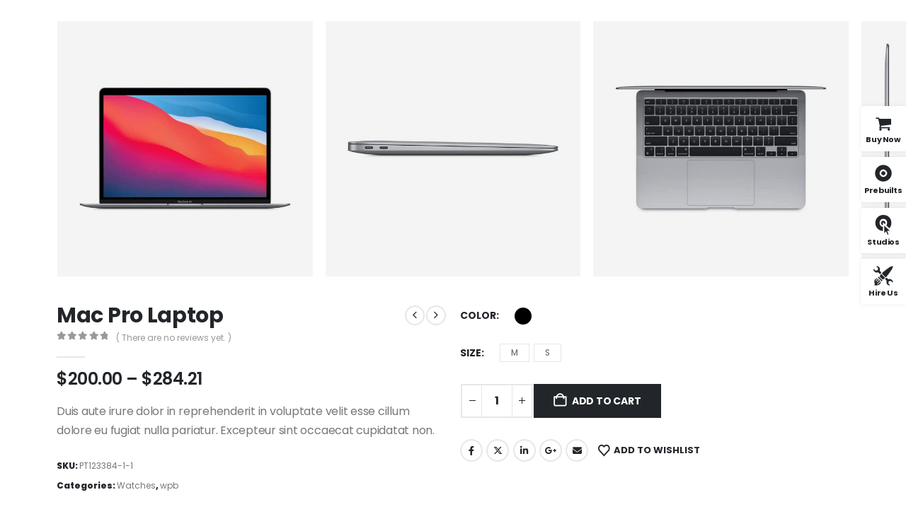

--- FILE ---
content_type: text/html; charset=UTF-8
request_url: https://www.portotheme.com/wordpress/porto/studio/product/mac-pro-laptop1/
body_size: 31396
content:
	<!DOCTYPE html>
	<html class=""  dir="ltr" lang="en-US" prefix="og: https://ogp.me/ns#">
	<head>
		<meta http-equiv="X-UA-Compatible" content="IE=edge" />
		<meta http-equiv="Content-Type" content="text/html; charset=UTF-8" />
		<meta name="viewport" content="width=device-width, initial-scale=1, minimum-scale=1" />

		<link rel="profile" href="https://gmpg.org/xfn/11" />
		<link rel="pingback" href="https://www.portotheme.com/wordpress/porto/studio/xmlrpc.php" />
						<script>document.documentElement.className = document.documentElement.className + ' yes-js js_active js'</script>
			<title>Mac Pro Laptop - Porto Studio</title>
<link data-rocket-prefetch href="https://www.googletagmanager.com" rel="dns-prefetch">
<link data-rocket-prefetch href="https://cdnjs.cloudflare.com" rel="dns-prefetch">
<link data-rocket-prefetch href="https://fonts.googleapis.com" rel="dns-prefetch"><link rel="preload" data-rocket-preload as="image" href="https://www.portotheme.com/wordpress/porto/studio/wp-content/uploads/sites/90/2023/05/pro-2-600x600.jpg" imagesrcset="https://www.portotheme.com/wordpress/porto/studio/wp-content/uploads/sites/90/2023/05/pro-2-600x600.jpg 600w, https://www.portotheme.com/wordpress/porto/studio/wp-content/uploads/sites/90/2023/05/pro-2-400x400.jpg 400w, https://www.portotheme.com/wordpress/porto/studio/wp-content/uploads/sites/90/2023/05/pro-2-560x560.jpg 560w, https://www.portotheme.com/wordpress/porto/studio/wp-content/uploads/sites/90/2023/05/pro-2-367x367.jpg 367w" imagesizes="(max-width: 600px) 100vw, 600px" fetchpriority="high">
	<style>img:is([sizes="auto" i], [sizes^="auto," i]) { contain-intrinsic-size: 3000px 1500px }</style>
	
		<!-- All in One SEO 4.8.8 - aioseo.com -->
	<meta name="description" content="Duis aute irure dolor in reprehenderit in voluptate velit esse cillum dolore eu fugiat nulla pariatur. Excepteur sint occaecat cupidatat non." />
	<meta name="robots" content="max-image-preview:large" />
	<link rel="canonical" href="https://www.portotheme.com/wordpress/porto/studio/product/mac-pro-laptop1/" />
	<meta name="generator" content="All in One SEO (AIOSEO) 4.8.8" />
		<meta property="og:locale" content="en_US" />
		<meta property="og:site_name" content="Porto Studio - Porto Wordpress Studio site" />
		<meta property="og:type" content="article" />
		<meta property="og:title" content="Mac Pro Laptop - Porto Studio" />
		<meta property="og:description" content="Duis aute irure dolor in reprehenderit in voluptate velit esse cillum dolore eu fugiat nulla pariatur. Excepteur sint occaecat cupidatat non." />
		<meta property="og:url" content="https://www.portotheme.com/wordpress/porto/studio/product/mac-pro-laptop1/" />
		<meta property="article:published_time" content="2023-06-02T06:30:31+00:00" />
		<meta property="article:modified_time" content="2025-10-26T04:42:01+00:00" />
		<meta name="twitter:card" content="summary_large_image" />
		<meta name="twitter:title" content="Mac Pro Laptop - Porto Studio" />
		<meta name="twitter:description" content="Duis aute irure dolor in reprehenderit in voluptate velit esse cillum dolore eu fugiat nulla pariatur. Excepteur sint occaecat cupidatat non." />
		<script type="application/ld+json" class="aioseo-schema">
			{"@context":"https:\/\/schema.org","@graph":[{"@type":"BreadcrumbList","@id":"https:\/\/www.portotheme.com\/wordpress\/porto\/studio\/product\/mac-pro-laptop1\/#breadcrumblist","itemListElement":[{"@type":"ListItem","@id":"https:\/\/www.portotheme.com\/wordpress\/porto\/studio#listItem","position":1,"name":"Home","item":"https:\/\/www.portotheme.com\/wordpress\/porto\/studio","nextItem":{"@type":"ListItem","@id":"https:\/\/www.portotheme.com\/wordpress\/porto\/studio\/shop\/#listItem","name":"Shop"}},{"@type":"ListItem","@id":"https:\/\/www.portotheme.com\/wordpress\/porto\/studio\/shop\/#listItem","position":2,"name":"Shop","item":"https:\/\/www.portotheme.com\/wordpress\/porto\/studio\/shop\/","nextItem":{"@type":"ListItem","@id":"https:\/\/www.portotheme.com\/wordpress\/porto\/studio\/product-category\/accessories\/#listItem","name":"Accessories"},"previousItem":{"@type":"ListItem","@id":"https:\/\/www.portotheme.com\/wordpress\/porto\/studio#listItem","name":"Home"}},{"@type":"ListItem","@id":"https:\/\/www.portotheme.com\/wordpress\/porto\/studio\/product-category\/accessories\/#listItem","position":3,"name":"Accessories","item":"https:\/\/www.portotheme.com\/wordpress\/porto\/studio\/product-category\/accessories\/","nextItem":{"@type":"ListItem","@id":"https:\/\/www.portotheme.com\/wordpress\/porto\/studio\/product-category\/accessories\/watches\/#listItem","name":"Watches"},"previousItem":{"@type":"ListItem","@id":"https:\/\/www.portotheme.com\/wordpress\/porto\/studio\/shop\/#listItem","name":"Shop"}},{"@type":"ListItem","@id":"https:\/\/www.portotheme.com\/wordpress\/porto\/studio\/product-category\/accessories\/watches\/#listItem","position":4,"name":"Watches","item":"https:\/\/www.portotheme.com\/wordpress\/porto\/studio\/product-category\/accessories\/watches\/","nextItem":{"@type":"ListItem","@id":"https:\/\/www.portotheme.com\/wordpress\/porto\/studio\/product\/mac-pro-laptop1\/#listItem","name":"Mac Pro Laptop"},"previousItem":{"@type":"ListItem","@id":"https:\/\/www.portotheme.com\/wordpress\/porto\/studio\/product-category\/accessories\/#listItem","name":"Accessories"}},{"@type":"ListItem","@id":"https:\/\/www.portotheme.com\/wordpress\/porto\/studio\/product\/mac-pro-laptop1\/#listItem","position":5,"name":"Mac Pro Laptop","previousItem":{"@type":"ListItem","@id":"https:\/\/www.portotheme.com\/wordpress\/porto\/studio\/product-category\/accessories\/watches\/#listItem","name":"Watches"}}]},{"@type":"ItemPage","@id":"https:\/\/www.portotheme.com\/wordpress\/porto\/studio\/product\/mac-pro-laptop1\/#itempage","url":"https:\/\/www.portotheme.com\/wordpress\/porto\/studio\/product\/mac-pro-laptop1\/","name":"Mac Pro Laptop - Porto Studio","description":"Duis aute irure dolor in reprehenderit in voluptate velit esse cillum dolore eu fugiat nulla pariatur. Excepteur sint occaecat cupidatat non.","inLanguage":"en-US","isPartOf":{"@id":"https:\/\/www.portotheme.com\/wordpress\/porto\/studio\/#website"},"breadcrumb":{"@id":"https:\/\/www.portotheme.com\/wordpress\/porto\/studio\/product\/mac-pro-laptop1\/#breadcrumblist"},"image":{"@type":"ImageObject","url":"https:\/\/www.portotheme.com\/wordpress\/porto\/studio\/wp-content\/uploads\/sites\/90\/2023\/05\/pro-2.jpg","@id":"https:\/\/www.portotheme.com\/wordpress\/porto\/studio\/product\/mac-pro-laptop1\/#mainImage","width":1200,"height":1200},"primaryImageOfPage":{"@id":"https:\/\/www.portotheme.com\/wordpress\/porto\/studio\/product\/mac-pro-laptop1\/#mainImage"},"datePublished":"2023-06-02T06:30:31+00:00","dateModified":"2025-10-26T04:42:01+00:00"},{"@type":"Organization","@id":"https:\/\/www.portotheme.com\/wordpress\/porto\/studio\/#organization","name":"Porto Studio","description":"Porto Wordpress Studio site","url":"https:\/\/www.portotheme.com\/wordpress\/porto\/studio\/"},{"@type":"WebSite","@id":"https:\/\/www.portotheme.com\/wordpress\/porto\/studio\/#website","url":"https:\/\/www.portotheme.com\/wordpress\/porto\/studio\/","name":"Porto Studio","description":"Porto Wordpress Studio site","inLanguage":"en-US","publisher":{"@id":"https:\/\/www.portotheme.com\/wordpress\/porto\/studio\/#organization"}}]}
		</script>
		<!-- All in One SEO -->

<meta content="Porto is the best Multipurpose or WooCommerce WordPress theme. They are well-designed and top performance score sites. By using them, you can build the fantastic site easily." name="description" /><link rel='dns-prefetch' href='//cdnjs.cloudflare.com' />
<link rel="alternate" type="application/rss+xml" title="Porto Studio &raquo; Feed" href="https://www.portotheme.com/wordpress/porto/studio/feed/" />
<link rel="alternate" type="application/rss+xml" title="Porto Studio &raquo; Comments Feed" href="https://www.portotheme.com/wordpress/porto/studio/comments/feed/" />
<link rel="alternate" type="application/rss+xml" title="Porto Studio &raquo; Mac Pro Laptop Comments Feed" href="https://www.portotheme.com/wordpress/porto/studio/product/mac-pro-laptop1/feed/" />
		<link rel="shortcut icon" href="//www.portotheme.com/wordpress/porto/studio/wp-content/themes/porto/images/logo/favicon.ico" type="image/x-icon" />
				<link rel="apple-touch-icon" href="//www.portotheme.com/wordpress/porto/studio/wp-content/themes/porto/images/logo/apple-touch-icon.png" />
				<link rel="apple-touch-icon" sizes="120x120" href="//www.portotheme.com/wordpress/porto/studio/wp-content/themes/porto/images/logo/apple-touch-icon_120x120.png" />
				<link rel="apple-touch-icon" sizes="76x76" href="//www.portotheme.com/wordpress/porto/studio/wp-content/themes/porto/images/logo/apple-touch-icon_76x76.png" />
				<link rel="apple-touch-icon" sizes="152x152" href="//www.portotheme.com/wordpress/porto/studio/wp-content/themes/porto/images/logo/apple-touch-icon_152x152.png" />
				<!-- This site uses the Google Analytics by MonsterInsights plugin v9.11.1 - Using Analytics tracking - https://www.monsterinsights.com/ -->
							<script src="//www.googletagmanager.com/gtag/js?id=G-4YY91NHXP7"  data-cfasync="false" data-wpfc-render="false" async></script>
			<script data-cfasync="false" data-wpfc-render="false">
				var mi_version = '9.11.1';
				var mi_track_user = true;
				var mi_no_track_reason = '';
								var MonsterInsightsDefaultLocations = {"page_location":"https:\/\/www.portotheme.com\/wordpress\/porto\/studio\/product\/mac-pro-laptop1\/","page_referrer":"https:\/\/www.portotheme.com\/wordpress\/porto\/shop4\/"};
								if ( typeof MonsterInsightsPrivacyGuardFilter === 'function' ) {
					var MonsterInsightsLocations = (typeof MonsterInsightsExcludeQuery === 'object') ? MonsterInsightsPrivacyGuardFilter( MonsterInsightsExcludeQuery ) : MonsterInsightsPrivacyGuardFilter( MonsterInsightsDefaultLocations );
				} else {
					var MonsterInsightsLocations = (typeof MonsterInsightsExcludeQuery === 'object') ? MonsterInsightsExcludeQuery : MonsterInsightsDefaultLocations;
				}

								var disableStrs = [
										'ga-disable-G-4YY91NHXP7',
									];

				/* Function to detect opted out users */
				function __gtagTrackerIsOptedOut() {
					for (var index = 0; index < disableStrs.length; index++) {
						if (document.cookie.indexOf(disableStrs[index] + '=true') > -1) {
							return true;
						}
					}

					return false;
				}

				/* Disable tracking if the opt-out cookie exists. */
				if (__gtagTrackerIsOptedOut()) {
					for (var index = 0; index < disableStrs.length; index++) {
						window[disableStrs[index]] = true;
					}
				}

				/* Opt-out function */
				function __gtagTrackerOptout() {
					for (var index = 0; index < disableStrs.length; index++) {
						document.cookie = disableStrs[index] + '=true; expires=Thu, 31 Dec 2099 23:59:59 UTC; path=/';
						window[disableStrs[index]] = true;
					}
				}

				if ('undefined' === typeof gaOptout) {
					function gaOptout() {
						__gtagTrackerOptout();
					}
				}
								window.dataLayer = window.dataLayer || [];

				window.MonsterInsightsDualTracker = {
					helpers: {},
					trackers: {},
				};
				if (mi_track_user) {
					function __gtagDataLayer() {
						dataLayer.push(arguments);
					}

					function __gtagTracker(type, name, parameters) {
						if (!parameters) {
							parameters = {};
						}

						if (parameters.send_to) {
							__gtagDataLayer.apply(null, arguments);
							return;
						}

						if (type === 'event') {
														parameters.send_to = monsterinsights_frontend.v4_id;
							var hookName = name;
							if (typeof parameters['event_category'] !== 'undefined') {
								hookName = parameters['event_category'] + ':' + name;
							}

							if (typeof MonsterInsightsDualTracker.trackers[hookName] !== 'undefined') {
								MonsterInsightsDualTracker.trackers[hookName](parameters);
							} else {
								__gtagDataLayer('event', name, parameters);
							}
							
						} else {
							__gtagDataLayer.apply(null, arguments);
						}
					}

					__gtagTracker('js', new Date());
					__gtagTracker('set', {
						'developer_id.dZGIzZG': true,
											});
					if ( MonsterInsightsLocations.page_location ) {
						__gtagTracker('set', MonsterInsightsLocations);
					}
										__gtagTracker('config', 'G-4YY91NHXP7', {"forceSSL":"true","link_attribution":"true"} );
										window.gtag = __gtagTracker;										(function () {
						/* https://developers.google.com/analytics/devguides/collection/analyticsjs/ */
						/* ga and __gaTracker compatibility shim. */
						var noopfn = function () {
							return null;
						};
						var newtracker = function () {
							return new Tracker();
						};
						var Tracker = function () {
							return null;
						};
						var p = Tracker.prototype;
						p.get = noopfn;
						p.set = noopfn;
						p.send = function () {
							var args = Array.prototype.slice.call(arguments);
							args.unshift('send');
							__gaTracker.apply(null, args);
						};
						var __gaTracker = function () {
							var len = arguments.length;
							if (len === 0) {
								return;
							}
							var f = arguments[len - 1];
							if (typeof f !== 'object' || f === null || typeof f.hitCallback !== 'function') {
								if ('send' === arguments[0]) {
									var hitConverted, hitObject = false, action;
									if ('event' === arguments[1]) {
										if ('undefined' !== typeof arguments[3]) {
											hitObject = {
												'eventAction': arguments[3],
												'eventCategory': arguments[2],
												'eventLabel': arguments[4],
												'value': arguments[5] ? arguments[5] : 1,
											}
										}
									}
									if ('pageview' === arguments[1]) {
										if ('undefined' !== typeof arguments[2]) {
											hitObject = {
												'eventAction': 'page_view',
												'page_path': arguments[2],
											}
										}
									}
									if (typeof arguments[2] === 'object') {
										hitObject = arguments[2];
									}
									if (typeof arguments[5] === 'object') {
										Object.assign(hitObject, arguments[5]);
									}
									if ('undefined' !== typeof arguments[1].hitType) {
										hitObject = arguments[1];
										if ('pageview' === hitObject.hitType) {
											hitObject.eventAction = 'page_view';
										}
									}
									if (hitObject) {
										action = 'timing' === arguments[1].hitType ? 'timing_complete' : hitObject.eventAction;
										hitConverted = mapArgs(hitObject);
										__gtagTracker('event', action, hitConverted);
									}
								}
								return;
							}

							function mapArgs(args) {
								var arg, hit = {};
								var gaMap = {
									'eventCategory': 'event_category',
									'eventAction': 'event_action',
									'eventLabel': 'event_label',
									'eventValue': 'event_value',
									'nonInteraction': 'non_interaction',
									'timingCategory': 'event_category',
									'timingVar': 'name',
									'timingValue': 'value',
									'timingLabel': 'event_label',
									'page': 'page_path',
									'location': 'page_location',
									'title': 'page_title',
									'referrer' : 'page_referrer',
								};
								for (arg in args) {
																		if (!(!args.hasOwnProperty(arg) || !gaMap.hasOwnProperty(arg))) {
										hit[gaMap[arg]] = args[arg];
									} else {
										hit[arg] = args[arg];
									}
								}
								return hit;
							}

							try {
								f.hitCallback();
							} catch (ex) {
							}
						};
						__gaTracker.create = newtracker;
						__gaTracker.getByName = newtracker;
						__gaTracker.getAll = function () {
							return [];
						};
						__gaTracker.remove = noopfn;
						__gaTracker.loaded = true;
						window['__gaTracker'] = __gaTracker;
					})();
									} else {
										console.log("");
					(function () {
						function __gtagTracker() {
							return null;
						}

						window['__gtagTracker'] = __gtagTracker;
						window['gtag'] = __gtagTracker;
					})();
									}
			</script>
							<!-- / Google Analytics by MonsterInsights -->
		<script>
window._wpemojiSettings = {"baseUrl":"https:\/\/s.w.org\/images\/core\/emoji\/16.0.1\/72x72\/","ext":".png","svgUrl":"https:\/\/s.w.org\/images\/core\/emoji\/16.0.1\/svg\/","svgExt":".svg","source":{"concatemoji":"https:\/\/www.portotheme.com\/wordpress\/porto\/studio\/wp-includes\/js\/wp-emoji-release.min.js"}};
/*! This file is auto-generated */
!function(s,n){var o,i,e;function c(e){try{var t={supportTests:e,timestamp:(new Date).valueOf()};sessionStorage.setItem(o,JSON.stringify(t))}catch(e){}}function p(e,t,n){e.clearRect(0,0,e.canvas.width,e.canvas.height),e.fillText(t,0,0);var t=new Uint32Array(e.getImageData(0,0,e.canvas.width,e.canvas.height).data),a=(e.clearRect(0,0,e.canvas.width,e.canvas.height),e.fillText(n,0,0),new Uint32Array(e.getImageData(0,0,e.canvas.width,e.canvas.height).data));return t.every(function(e,t){return e===a[t]})}function u(e,t){e.clearRect(0,0,e.canvas.width,e.canvas.height),e.fillText(t,0,0);for(var n=e.getImageData(16,16,1,1),a=0;a<n.data.length;a++)if(0!==n.data[a])return!1;return!0}function f(e,t,n,a){switch(t){case"flag":return n(e,"\ud83c\udff3\ufe0f\u200d\u26a7\ufe0f","\ud83c\udff3\ufe0f\u200b\u26a7\ufe0f")?!1:!n(e,"\ud83c\udde8\ud83c\uddf6","\ud83c\udde8\u200b\ud83c\uddf6")&&!n(e,"\ud83c\udff4\udb40\udc67\udb40\udc62\udb40\udc65\udb40\udc6e\udb40\udc67\udb40\udc7f","\ud83c\udff4\u200b\udb40\udc67\u200b\udb40\udc62\u200b\udb40\udc65\u200b\udb40\udc6e\u200b\udb40\udc67\u200b\udb40\udc7f");case"emoji":return!a(e,"\ud83e\udedf")}return!1}function g(e,t,n,a){var r="undefined"!=typeof WorkerGlobalScope&&self instanceof WorkerGlobalScope?new OffscreenCanvas(300,150):s.createElement("canvas"),o=r.getContext("2d",{willReadFrequently:!0}),i=(o.textBaseline="top",o.font="600 32px Arial",{});return e.forEach(function(e){i[e]=t(o,e,n,a)}),i}function t(e){var t=s.createElement("script");t.src=e,t.defer=!0,s.head.appendChild(t)}"undefined"!=typeof Promise&&(o="wpEmojiSettingsSupports",i=["flag","emoji"],n.supports={everything:!0,everythingExceptFlag:!0},e=new Promise(function(e){s.addEventListener("DOMContentLoaded",e,{once:!0})}),new Promise(function(t){var n=function(){try{var e=JSON.parse(sessionStorage.getItem(o));if("object"==typeof e&&"number"==typeof e.timestamp&&(new Date).valueOf()<e.timestamp+604800&&"object"==typeof e.supportTests)return e.supportTests}catch(e){}return null}();if(!n){if("undefined"!=typeof Worker&&"undefined"!=typeof OffscreenCanvas&&"undefined"!=typeof URL&&URL.createObjectURL&&"undefined"!=typeof Blob)try{var e="postMessage("+g.toString()+"("+[JSON.stringify(i),f.toString(),p.toString(),u.toString()].join(",")+"));",a=new Blob([e],{type:"text/javascript"}),r=new Worker(URL.createObjectURL(a),{name:"wpTestEmojiSupports"});return void(r.onmessage=function(e){c(n=e.data),r.terminate(),t(n)})}catch(e){}c(n=g(i,f,p,u))}t(n)}).then(function(e){for(var t in e)n.supports[t]=e[t],n.supports.everything=n.supports.everything&&n.supports[t],"flag"!==t&&(n.supports.everythingExceptFlag=n.supports.everythingExceptFlag&&n.supports[t]);n.supports.everythingExceptFlag=n.supports.everythingExceptFlag&&!n.supports.flag,n.DOMReady=!1,n.readyCallback=function(){n.DOMReady=!0}}).then(function(){return e}).then(function(){var e;n.supports.everything||(n.readyCallback(),(e=n.source||{}).concatemoji?t(e.concatemoji):e.wpemoji&&e.twemoji&&(t(e.twemoji),t(e.wpemoji)))}))}((window,document),window._wpemojiSettings);
</script>
<style id='wp-emoji-styles-inline-css'>

	img.wp-smiley, img.emoji {
		display: inline !important;
		border: none !important;
		box-shadow: none !important;
		height: 1em !important;
		width: 1em !important;
		margin: 0 0.07em !important;
		vertical-align: -0.1em !important;
		background: none !important;
		padding: 0 !important;
	}
</style>
<link rel='stylesheet' id='wp-block-library-css' href='https://www.portotheme.com/wordpress/porto/studio/wp-includes/css/dist/block-library/style.min.css' media='all' />
<style id='wp-block-library-theme-inline-css'>
.wp-block-audio :where(figcaption){color:#555;font-size:13px;text-align:center}.is-dark-theme .wp-block-audio :where(figcaption){color:#ffffffa6}.wp-block-audio{margin:0 0 1em}.wp-block-code{border:1px solid #ccc;border-radius:4px;font-family:Menlo,Consolas,monaco,monospace;padding:.8em 1em}.wp-block-embed :where(figcaption){color:#555;font-size:13px;text-align:center}.is-dark-theme .wp-block-embed :where(figcaption){color:#ffffffa6}.wp-block-embed{margin:0 0 1em}.blocks-gallery-caption{color:#555;font-size:13px;text-align:center}.is-dark-theme .blocks-gallery-caption{color:#ffffffa6}:root :where(.wp-block-image figcaption){color:#555;font-size:13px;text-align:center}.is-dark-theme :root :where(.wp-block-image figcaption){color:#ffffffa6}.wp-block-image{margin:0 0 1em}.wp-block-pullquote{border-bottom:4px solid;border-top:4px solid;color:currentColor;margin-bottom:1.75em}.wp-block-pullquote cite,.wp-block-pullquote footer,.wp-block-pullquote__citation{color:currentColor;font-size:.8125em;font-style:normal;text-transform:uppercase}.wp-block-quote{border-left:.25em solid;margin:0 0 1.75em;padding-left:1em}.wp-block-quote cite,.wp-block-quote footer{color:currentColor;font-size:.8125em;font-style:normal;position:relative}.wp-block-quote:where(.has-text-align-right){border-left:none;border-right:.25em solid;padding-left:0;padding-right:1em}.wp-block-quote:where(.has-text-align-center){border:none;padding-left:0}.wp-block-quote.is-large,.wp-block-quote.is-style-large,.wp-block-quote:where(.is-style-plain){border:none}.wp-block-search .wp-block-search__label{font-weight:700}.wp-block-search__button{border:1px solid #ccc;padding:.375em .625em}:where(.wp-block-group.has-background){padding:1.25em 2.375em}.wp-block-separator.has-css-opacity{opacity:.4}.wp-block-separator{border:none;border-bottom:2px solid;margin-left:auto;margin-right:auto}.wp-block-separator.has-alpha-channel-opacity{opacity:1}.wp-block-separator:not(.is-style-wide):not(.is-style-dots){width:100px}.wp-block-separator.has-background:not(.is-style-dots){border-bottom:none;height:1px}.wp-block-separator.has-background:not(.is-style-wide):not(.is-style-dots){height:2px}.wp-block-table{margin:0 0 1em}.wp-block-table td,.wp-block-table th{word-break:normal}.wp-block-table :where(figcaption){color:#555;font-size:13px;text-align:center}.is-dark-theme .wp-block-table :where(figcaption){color:#ffffffa6}.wp-block-video :where(figcaption){color:#555;font-size:13px;text-align:center}.is-dark-theme .wp-block-video :where(figcaption){color:#ffffffa6}.wp-block-video{margin:0 0 1em}:root :where(.wp-block-template-part.has-background){margin-bottom:0;margin-top:0;padding:1.25em 2.375em}
</style>
<style id='classic-theme-styles-inline-css'>
/*! This file is auto-generated */
.wp-block-button__link{color:#fff;background-color:#32373c;border-radius:9999px;box-shadow:none;text-decoration:none;padding:calc(.667em + 2px) calc(1.333em + 2px);font-size:1.125em}.wp-block-file__button{background:#32373c;color:#fff;text-decoration:none}
</style>
<link rel='stylesheet' id='yith-wcan-shortcodes-css' href='https://www.portotheme.com/wordpress/porto/studio/wp-content/plugins/yith-woocommerce-ajax-navigation/assets/css/shortcodes.css' media='all' />
<style id='yith-wcan-shortcodes-inline-css'>
:root{
	--yith-wcan-filters_colors_titles: #434343;
	--yith-wcan-filters_colors_background: #FFFFFF;
	--yith-wcan-filters_colors_accent: #A7144C;
	--yith-wcan-filters_colors_accent_r: 167;
	--yith-wcan-filters_colors_accent_g: 20;
	--yith-wcan-filters_colors_accent_b: 76;
	--yith-wcan-color_swatches_border_radius: 100%;
	--yith-wcan-color_swatches_size: 30px;
	--yith-wcan-labels_style_background: #FFFFFF;
	--yith-wcan-labels_style_background_hover: #A7144C;
	--yith-wcan-labels_style_background_active: #A7144C;
	--yith-wcan-labels_style_text: #434343;
	--yith-wcan-labels_style_text_hover: #FFFFFF;
	--yith-wcan-labels_style_text_active: #FFFFFF;
	--yith-wcan-anchors_style_text: #434343;
	--yith-wcan-anchors_style_text_hover: #A7144C;
	--yith-wcan-anchors_style_text_active: #A7144C;
}
</style>
<link rel='stylesheet' id='jquery-selectBox-css' href='https://www.portotheme.com/wordpress/porto/studio/wp-content/plugins/yith-woocommerce-wishlist/assets/css/jquery.selectBox.css' media='all' />
<link rel='stylesheet' id='woocommerce_prettyPhoto_css-css' href='//www.portotheme.com/wordpress/porto/studio/wp-content/plugins/woocommerce/assets/css/prettyPhoto.css' media='all' />
<link rel='stylesheet' id='yith-wcwl-main-css' href='https://www.portotheme.com/wordpress/porto/studio/wp-content/plugins/yith-woocommerce-wishlist/assets/css/style.css' media='all' />
<style id='yith-wcwl-main-inline-css'>
 :root { --add-to-wishlist-icon-color: #222529; --added-to-wishlist-icon-color: #e27c7c; --rounded-corners-radius: 16px; --add-to-cart-rounded-corners-radius: 16px; --color-headers-background: #F4F4F4; --feedback-duration: 3s } 
 :root { --add-to-wishlist-icon-color: #222529; --added-to-wishlist-icon-color: #e27c7c; --rounded-corners-radius: 16px; --add-to-cart-rounded-corners-radius: 16px; --color-headers-background: #F4F4F4; --feedback-duration: 3s } 
</style>
<link rel='stylesheet' id='cr-frontend-css-css' href='https://www.portotheme.com/wordpress/porto/studio/wp-content/plugins/customer-reviews-woocommerce/css/frontend.css' media='all' />
<link rel='stylesheet' id='cr-badges-css-css' href='https://www.portotheme.com/wordpress/porto/studio/wp-content/plugins/customer-reviews-woocommerce/css/badges.css' media='all' />
<style id='global-styles-inline-css'>
:root{--wp--preset--aspect-ratio--square: 1;--wp--preset--aspect-ratio--4-3: 4/3;--wp--preset--aspect-ratio--3-4: 3/4;--wp--preset--aspect-ratio--3-2: 3/2;--wp--preset--aspect-ratio--2-3: 2/3;--wp--preset--aspect-ratio--16-9: 16/9;--wp--preset--aspect-ratio--9-16: 9/16;--wp--preset--color--black: #000000;--wp--preset--color--cyan-bluish-gray: #abb8c3;--wp--preset--color--white: #ffffff;--wp--preset--color--pale-pink: #f78da7;--wp--preset--color--vivid-red: #cf2e2e;--wp--preset--color--luminous-vivid-orange: #ff6900;--wp--preset--color--luminous-vivid-amber: #fcb900;--wp--preset--color--light-green-cyan: #7bdcb5;--wp--preset--color--vivid-green-cyan: #00d084;--wp--preset--color--pale-cyan-blue: #8ed1fc;--wp--preset--color--vivid-cyan-blue: #0693e3;--wp--preset--color--vivid-purple: #9b51e0;--wp--preset--color--primary: var(--porto-primary-color);--wp--preset--color--secondary: var(--porto-secondary-color);--wp--preset--color--tertiary: var(--porto-tertiary-color);--wp--preset--color--quaternary: var(--porto-quaternary-color);--wp--preset--color--dark: var(--porto-dark-color);--wp--preset--color--light: var(--porto-light-color);--wp--preset--color--primary-hover: var(--porto-primary-light-5);--wp--preset--gradient--vivid-cyan-blue-to-vivid-purple: linear-gradient(135deg,rgba(6,147,227,1) 0%,rgb(155,81,224) 100%);--wp--preset--gradient--light-green-cyan-to-vivid-green-cyan: linear-gradient(135deg,rgb(122,220,180) 0%,rgb(0,208,130) 100%);--wp--preset--gradient--luminous-vivid-amber-to-luminous-vivid-orange: linear-gradient(135deg,rgba(252,185,0,1) 0%,rgba(255,105,0,1) 100%);--wp--preset--gradient--luminous-vivid-orange-to-vivid-red: linear-gradient(135deg,rgba(255,105,0,1) 0%,rgb(207,46,46) 100%);--wp--preset--gradient--very-light-gray-to-cyan-bluish-gray: linear-gradient(135deg,rgb(238,238,238) 0%,rgb(169,184,195) 100%);--wp--preset--gradient--cool-to-warm-spectrum: linear-gradient(135deg,rgb(74,234,220) 0%,rgb(151,120,209) 20%,rgb(207,42,186) 40%,rgb(238,44,130) 60%,rgb(251,105,98) 80%,rgb(254,248,76) 100%);--wp--preset--gradient--blush-light-purple: linear-gradient(135deg,rgb(255,206,236) 0%,rgb(152,150,240) 100%);--wp--preset--gradient--blush-bordeaux: linear-gradient(135deg,rgb(254,205,165) 0%,rgb(254,45,45) 50%,rgb(107,0,62) 100%);--wp--preset--gradient--luminous-dusk: linear-gradient(135deg,rgb(255,203,112) 0%,rgb(199,81,192) 50%,rgb(65,88,208) 100%);--wp--preset--gradient--pale-ocean: linear-gradient(135deg,rgb(255,245,203) 0%,rgb(182,227,212) 50%,rgb(51,167,181) 100%);--wp--preset--gradient--electric-grass: linear-gradient(135deg,rgb(202,248,128) 0%,rgb(113,206,126) 100%);--wp--preset--gradient--midnight: linear-gradient(135deg,rgb(2,3,129) 0%,rgb(40,116,252) 100%);--wp--preset--font-size--small: 13px;--wp--preset--font-size--medium: 20px;--wp--preset--font-size--large: 36px;--wp--preset--font-size--x-large: 42px;--wp--preset--spacing--20: 0.44rem;--wp--preset--spacing--30: 0.67rem;--wp--preset--spacing--40: 1rem;--wp--preset--spacing--50: 1.5rem;--wp--preset--spacing--60: 2.25rem;--wp--preset--spacing--70: 3.38rem;--wp--preset--spacing--80: 5.06rem;--wp--preset--shadow--natural: 6px 6px 9px rgba(0, 0, 0, 0.2);--wp--preset--shadow--deep: 12px 12px 50px rgba(0, 0, 0, 0.4);--wp--preset--shadow--sharp: 6px 6px 0px rgba(0, 0, 0, 0.2);--wp--preset--shadow--outlined: 6px 6px 0px -3px rgba(255, 255, 255, 1), 6px 6px rgba(0, 0, 0, 1);--wp--preset--shadow--crisp: 6px 6px 0px rgba(0, 0, 0, 1);}:where(.is-layout-flex){gap: 0.5em;}:where(.is-layout-grid){gap: 0.5em;}body .is-layout-flex{display: flex;}.is-layout-flex{flex-wrap: wrap;align-items: center;}.is-layout-flex > :is(*, div){margin: 0;}body .is-layout-grid{display: grid;}.is-layout-grid > :is(*, div){margin: 0;}:where(.wp-block-columns.is-layout-flex){gap: 2em;}:where(.wp-block-columns.is-layout-grid){gap: 2em;}:where(.wp-block-post-template.is-layout-flex){gap: 1.25em;}:where(.wp-block-post-template.is-layout-grid){gap: 1.25em;}.has-black-color{color: var(--wp--preset--color--black) !important;}.has-cyan-bluish-gray-color{color: var(--wp--preset--color--cyan-bluish-gray) !important;}.has-white-color{color: var(--wp--preset--color--white) !important;}.has-pale-pink-color{color: var(--wp--preset--color--pale-pink) !important;}.has-vivid-red-color{color: var(--wp--preset--color--vivid-red) !important;}.has-luminous-vivid-orange-color{color: var(--wp--preset--color--luminous-vivid-orange) !important;}.has-luminous-vivid-amber-color{color: var(--wp--preset--color--luminous-vivid-amber) !important;}.has-light-green-cyan-color{color: var(--wp--preset--color--light-green-cyan) !important;}.has-vivid-green-cyan-color{color: var(--wp--preset--color--vivid-green-cyan) !important;}.has-pale-cyan-blue-color{color: var(--wp--preset--color--pale-cyan-blue) !important;}.has-vivid-cyan-blue-color{color: var(--wp--preset--color--vivid-cyan-blue) !important;}.has-vivid-purple-color{color: var(--wp--preset--color--vivid-purple) !important;}.has-black-background-color{background-color: var(--wp--preset--color--black) !important;}.has-cyan-bluish-gray-background-color{background-color: var(--wp--preset--color--cyan-bluish-gray) !important;}.has-white-background-color{background-color: var(--wp--preset--color--white) !important;}.has-pale-pink-background-color{background-color: var(--wp--preset--color--pale-pink) !important;}.has-vivid-red-background-color{background-color: var(--wp--preset--color--vivid-red) !important;}.has-luminous-vivid-orange-background-color{background-color: var(--wp--preset--color--luminous-vivid-orange) !important;}.has-luminous-vivid-amber-background-color{background-color: var(--wp--preset--color--luminous-vivid-amber) !important;}.has-light-green-cyan-background-color{background-color: var(--wp--preset--color--light-green-cyan) !important;}.has-vivid-green-cyan-background-color{background-color: var(--wp--preset--color--vivid-green-cyan) !important;}.has-pale-cyan-blue-background-color{background-color: var(--wp--preset--color--pale-cyan-blue) !important;}.has-vivid-cyan-blue-background-color{background-color: var(--wp--preset--color--vivid-cyan-blue) !important;}.has-vivid-purple-background-color{background-color: var(--wp--preset--color--vivid-purple) !important;}.has-black-border-color{border-color: var(--wp--preset--color--black) !important;}.has-cyan-bluish-gray-border-color{border-color: var(--wp--preset--color--cyan-bluish-gray) !important;}.has-white-border-color{border-color: var(--wp--preset--color--white) !important;}.has-pale-pink-border-color{border-color: var(--wp--preset--color--pale-pink) !important;}.has-vivid-red-border-color{border-color: var(--wp--preset--color--vivid-red) !important;}.has-luminous-vivid-orange-border-color{border-color: var(--wp--preset--color--luminous-vivid-orange) !important;}.has-luminous-vivid-amber-border-color{border-color: var(--wp--preset--color--luminous-vivid-amber) !important;}.has-light-green-cyan-border-color{border-color: var(--wp--preset--color--light-green-cyan) !important;}.has-vivid-green-cyan-border-color{border-color: var(--wp--preset--color--vivid-green-cyan) !important;}.has-pale-cyan-blue-border-color{border-color: var(--wp--preset--color--pale-cyan-blue) !important;}.has-vivid-cyan-blue-border-color{border-color: var(--wp--preset--color--vivid-cyan-blue) !important;}.has-vivid-purple-border-color{border-color: var(--wp--preset--color--vivid-purple) !important;}.has-vivid-cyan-blue-to-vivid-purple-gradient-background{background: var(--wp--preset--gradient--vivid-cyan-blue-to-vivid-purple) !important;}.has-light-green-cyan-to-vivid-green-cyan-gradient-background{background: var(--wp--preset--gradient--light-green-cyan-to-vivid-green-cyan) !important;}.has-luminous-vivid-amber-to-luminous-vivid-orange-gradient-background{background: var(--wp--preset--gradient--luminous-vivid-amber-to-luminous-vivid-orange) !important;}.has-luminous-vivid-orange-to-vivid-red-gradient-background{background: var(--wp--preset--gradient--luminous-vivid-orange-to-vivid-red) !important;}.has-very-light-gray-to-cyan-bluish-gray-gradient-background{background: var(--wp--preset--gradient--very-light-gray-to-cyan-bluish-gray) !important;}.has-cool-to-warm-spectrum-gradient-background{background: var(--wp--preset--gradient--cool-to-warm-spectrum) !important;}.has-blush-light-purple-gradient-background{background: var(--wp--preset--gradient--blush-light-purple) !important;}.has-blush-bordeaux-gradient-background{background: var(--wp--preset--gradient--blush-bordeaux) !important;}.has-luminous-dusk-gradient-background{background: var(--wp--preset--gradient--luminous-dusk) !important;}.has-pale-ocean-gradient-background{background: var(--wp--preset--gradient--pale-ocean) !important;}.has-electric-grass-gradient-background{background: var(--wp--preset--gradient--electric-grass) !important;}.has-midnight-gradient-background{background: var(--wp--preset--gradient--midnight) !important;}.has-small-font-size{font-size: var(--wp--preset--font-size--small) !important;}.has-medium-font-size{font-size: var(--wp--preset--font-size--medium) !important;}.has-large-font-size{font-size: var(--wp--preset--font-size--large) !important;}.has-x-large-font-size{font-size: var(--wp--preset--font-size--x-large) !important;}
:where(.wp-block-post-template.is-layout-flex){gap: 1.25em;}:where(.wp-block-post-template.is-layout-grid){gap: 1.25em;}
:where(.wp-block-columns.is-layout-flex){gap: 2em;}:where(.wp-block-columns.is-layout-grid){gap: 2em;}
:root :where(.wp-block-pullquote){font-size: 1.5em;line-height: 1.6;}
</style>
<link rel='stylesheet' id='photoswipe-css' href='https://www.portotheme.com/wordpress/porto/studio/wp-content/plugins/woocommerce/assets/css/photoswipe/photoswipe.min.css' media='all' />
<link rel='stylesheet' id='photoswipe-default-skin-css' href='https://www.portotheme.com/wordpress/porto/studio/wp-content/plugins/woocommerce/assets/css/photoswipe/default-skin/default-skin.min.css' media='all' />
<style id='woocommerce-inline-inline-css'>
.woocommerce form .form-row .required { visibility: visible; }
</style>
<link rel='stylesheet' id='brands-styles-css' href='https://www.portotheme.com/wordpress/porto/studio/wp-content/plugins/woocommerce/assets/css/brands.css' media='all' />
<link rel='stylesheet' id='jquery-fixedheadertable-style-css' href='https://www.portotheme.com/wordpress/porto/studio/wp-content/plugins/yith-woocommerce-compare/assets/css/jquery.dataTables.css' media='all' />
<link rel='stylesheet' id='yith_woocompare_page-css' href='https://www.portotheme.com/wordpress/porto/studio/wp-content/plugins/yith-woocommerce-compare/assets/css/compare.css' media='all' />
<link rel='stylesheet' id='yith-woocompare-widget-css' href='https://www.portotheme.com/wordpress/porto/studio/wp-content/plugins/yith-woocommerce-compare/assets/css/widget.css' media='all' />
<link rel='stylesheet' id='yith-wfbt-query-dialog-style-css' href='https://cdnjs.cloudflare.com/ajax/libs/jquery-modal/0.9.1/jquery.modal.min.css' media='all' />
<link rel='stylesheet' id='yith-wfbt-style-css' href='https://www.portotheme.com/wordpress/porto/studio/wp-content/plugins/yith-woocommerce-frequently-bought-together-premium/assets/css/yith-wfbt.css' media='all' />
<style id='yith-wfbt-style-inline-css'>

                .yith-wfbt-submit-block .yith-wfbt-submit-button{background: rgb(34,37,41);color: #ffffff;border-color: rgb(34,37,41);}
                .yith-wfbt-submit-block .yith-wfbt-submit-button:hover{background: rgb(0,136,204);color: #ffffff;border-color: rgb(0,136,204);}
                .yith-wfbt-form{background: #ffffff;}
</style>
<link rel='stylesheet' id='porto-fs-progress-bar-css' href='https://www.portotheme.com/wordpress/porto/studio/wp-content/themes/porto/inc/lib/woocommerce-shipping-progress-bar/shipping-progress-bar.css' media='all' />
<link rel='stylesheet' id='wooco-frontend-css' href='https://www.portotheme.com/wordpress/porto/studio/wp-content/plugins/woo-combo-offers/assets/css/frontend.css' media='all' />
<link rel='stylesheet' id='porto-css-vars-css' href='https://www.portotheme.com/wordpress/porto/studio/wp-content/uploads/sites/90/porto_styles/theme_css_vars.css' media='all' />
<link rel='stylesheet' id='js_composer_front-css' href='https://www.portotheme.com/wordpress/porto/studio/wp-content/plugins/js_composer/assets/css/js_composer.min.css' media='all' />
<link rel='stylesheet' id='elementor-icons-css' href='https://www.portotheme.com/wordpress/porto/studio/wp-content/plugins/elementor/assets/lib/eicons/css/elementor-icons.min.css' media='all' />
<link rel='stylesheet' id='elementor-frontend-css' href='https://www.portotheme.com/wordpress/porto/studio/wp-content/uploads/sites/90/elementor/css/custom-frontend.min.css' media='all' />
<link rel='stylesheet' id='elementor-post-1821-css' href='https://www.portotheme.com/wordpress/porto/studio/wp-content/uploads/sites/90/elementor/css/post-1821.css' media='all' />
<link rel='stylesheet' id='font-awesome-5-all-css' href='https://www.portotheme.com/wordpress/porto/studio/wp-content/plugins/elementor/assets/lib/font-awesome/css/all.min.css' media='all' />
<link rel='stylesheet' id='font-awesome-4-shim-css' href='https://www.portotheme.com/wordpress/porto/studio/wp-content/plugins/elementor/assets/lib/font-awesome/css/v4-shims.min.css' media='all' />
<link rel='stylesheet' id='bootstrap-css' href='https://www.portotheme.com/wordpress/porto/studio/wp-content/uploads/sites/90/porto_styles/bootstrap.css' media='all' />
<link rel='stylesheet' id='porto-plugins-css' href='https://www.portotheme.com/wordpress/porto/studio/wp-content/themes/porto/css/plugins.css' media='all' />
<link rel='stylesheet' id='porto-theme-css' href='https://www.portotheme.com/wordpress/porto/studio/wp-content/themes/porto/css/theme.css' media='all' />
<link rel='stylesheet' id='porto-blog-legacy-css' href='https://www.portotheme.com/wordpress/porto/studio/wp-content/themes/porto/css/part/blog-legacy.css' media='all' />
<link rel='stylesheet' id='porto-header-shop-css' href='https://www.portotheme.com/wordpress/porto/studio/wp-content/themes/porto/css/part/header-shop.css' media='all' />
<link rel='stylesheet' id='porto-header-legacy-css' href='https://www.portotheme.com/wordpress/porto/studio/wp-content/themes/porto/css/part/header-legacy.css' media='all' />
<link rel='stylesheet' id='porto-footer-legacy-css' href='https://www.portotheme.com/wordpress/porto/studio/wp-content/themes/porto/css/part/footer-legacy.css' media='all' />
<link rel='stylesheet' id='porto-nav-panel-css' href='https://www.portotheme.com/wordpress/porto/studio/wp-content/themes/porto/css/part/nav-panel.css' media='all' />
<link rel='stylesheet' id='porto-revslider-css' href='https://www.portotheme.com/wordpress/porto/studio/wp-content/themes/porto/css/part/revslider.css' media='all' />
<link rel='stylesheet' id='porto-sitemap-css' href='https://www.portotheme.com/wordpress/porto/studio/wp-content/themes/porto/css/part/sitemap.css' media='all' />
<link rel='stylesheet' id='porto-media-mobile-sidebar-css' href='https://www.portotheme.com/wordpress/porto/studio/wp-content/themes/porto/css/part/media-mobile-sidebar.css' media='(max-width:991px)' />
<link rel='stylesheet' id='porto-theme-portfolio-css' href='https://www.portotheme.com/wordpress/porto/studio/wp-content/themes/porto/css/theme_portfolio.css' media='all' />
<link rel='stylesheet' id='porto-theme-member-css' href='https://www.portotheme.com/wordpress/porto/studio/wp-content/themes/porto/css/theme_member.css' media='all' />
<link rel='stylesheet' id='porto-theme-event-css' href='https://www.portotheme.com/wordpress/porto/studio/wp-content/themes/porto/css/theme_event.css' media='all' />
<link rel='stylesheet' id='porto-shortcodes-css' href='https://www.portotheme.com/wordpress/porto/studio/wp-content/uploads/sites/90/porto_styles/shortcodes.css' media='all' />
<link rel='stylesheet' id='porto-theme-shop-css' href='https://www.portotheme.com/wordpress/porto/studio/wp-content/themes/porto/css/theme_shop.css' media='all' />
<link rel='stylesheet' id='porto-only-product-css' href='https://www.portotheme.com/wordpress/porto/studio/wp-content/themes/porto/css/part/only-product.css' media='all' />
<link rel='stylesheet' id='porto-shop-legacy-css' href='https://www.portotheme.com/wordpress/porto/studio/wp-content/themes/porto/css/part/shop-legacy.css' media='all' />
<link rel='stylesheet' id='porto-yit-compare-css' href='https://www.portotheme.com/wordpress/porto/studio/wp-content/themes/porto/css/part/yit-compare.css' media='all' />
<link rel='stylesheet' id='porto-shop-sidebar-base-css' href='https://www.portotheme.com/wordpress/porto/studio/wp-content/themes/porto/css/part/shop-sidebar-base.css' media='all' />
<link rel='stylesheet' id='porto-shop-fbt-css' href='https://www.portotheme.com/wordpress/porto/studio/wp-content/themes/porto/css/theme/shop/other/fbt.css' media='all' />
<link rel='stylesheet' id='porto-shop-wooco-css' href='https://www.portotheme.com/wordpress/porto/studio/wp-content/themes/porto/css/theme/shop/other/wooco.css' media='all' />
<link rel='stylesheet' id='porto-theme-wpb-css' href='https://www.portotheme.com/wordpress/porto/studio/wp-content/themes/porto/css/theme_wpb.css' media='all' />
<link rel='stylesheet' id='porto-theme-elementor-css' href='https://www.portotheme.com/wordpress/porto/studio/wp-content/themes/porto/css/theme_elementor.css' media='all' />
<link rel='stylesheet' id='porto-dynamic-style-css' href='https://www.portotheme.com/wordpress/porto/studio/wp-content/uploads/sites/90/porto_styles/dynamic_style.css' media='all' />
<link rel='stylesheet' id='porto-type-builder-css' href='https://www.portotheme.com/wordpress/porto/studio/wp-content/plugins/porto-functionality/builders/assets/type-builder.css' media='all' />
<link rel='stylesheet' id='porto-account-login-style-css' href='https://www.portotheme.com/wordpress/porto/studio/wp-content/themes/porto/css/theme/shop/login-style/account-login.css' media='all' />
<link rel='stylesheet' id='porto-theme-woopage-css' href='https://www.portotheme.com/wordpress/porto/studio/wp-content/themes/porto/css/theme/shop/other/woopage.css' media='all' />
<link rel='stylesheet' id='porto-sp-layout-css' href='https://www.portotheme.com/wordpress/porto/studio/wp-content/themes/porto/css/theme/shop/single-product/builder.css' media='all' />
<link rel='stylesheet' id='elementor-post-15184-css' href='https://www.portotheme.com/wordpress/porto/studio/wp-content/uploads/sites/90/elementor/css/post-15184.css' media='all' />
<link rel='stylesheet' id='porto-style-css' href='https://www.portotheme.com/wordpress/porto/studio/wp-content/themes/porto/style.css' media='all' />
<style id='porto-style-inline-css'>
.vc_custom_1511248807031{padding-left: 40px !important;}
.side-header-narrow-bar-logo{max-width:170px}@media (min-width:992px){}.page-top .page-title-wrap{line-height:0}.page-top .page-title:not(.b-none):after{content:'';position:absolute;width:100%;left:0;border-bottom:5px solid var(--porto-primary-color);bottom:-32px}.product-images .img-thumbnail .inner,.product-images .img-thumbnail .inner img{-webkit-transform:none;transform:none}.sticky-product{position:fixed;top:0;left:0;width:100%;z-index:1001;background-color:#fff;box-shadow:0 3px 5px rgba(0,0,0,0.08);padding:15px 0}.sticky-product.pos-bottom{top:auto;bottom:var(--porto-icon-menus-mobile,0);box-shadow:0 -3px 5px rgba(0,0,0,0.08)}.sticky-product .container{display:-ms-flexbox;display:flex;-ms-flex-align:center;align-items:center;-ms-flex-wrap:wrap;flex-wrap:wrap}.sticky-product .sticky-image{max-width:60px;margin-right:15px}.sticky-product .add-to-cart{-ms-flex:1;flex:1;text-align:right;margin-top:5px}.sticky-product .product-name{font-size:16px;font-weight:600;line-height:inherit;margin-bottom:0}.sticky-product .sticky-detail{line-height:1.5;display:-ms-flexbox;display:flex}.sticky-product .star-rating{margin:5px 15px;font-size:1em}.sticky-product .availability{padding-top:2px}.sticky-product .sticky-detail .price{font-family:Poppins,Poppins,sans-serif;font-weight:400;margin-bottom:0;font-size:1.3em;line-height:1.5}.sticky-product.pos-top:not(.hide){top:0;opacity:1;visibility:visible;transform:translate3d( 0,0,0 )}.sticky-product.pos-top.scroll-down{opacity:0 !important;visibility:hidden;transform:translate3d( 0,-100%,0 )}.sticky-product.sticky-ready{transition:left .3s,visibility 0.3s,opacity 0.3s,transform 0.3s,top 0.3s ease}.sticky-product .quantity.extra-type{display:none}@media (min-width:992px){body.single-product .sticky-product .container{padding-left:calc(var(--porto-grid-gutter-width) / 2);padding-right:calc(var(--porto-grid-gutter-width) / 2)}}.sticky-product .container{padding-left:var(--porto-fluid-spacing);padding-right:var(--porto-fluid-spacing)}@media (max-width:768px){.sticky-product .sticky-image,.sticky-product .sticky-detail,.sticky-product{display:none}.sticky-product.show-mobile{display:block;padding-top:10px;padding-bottom:10px}.sticky-product.show-mobile .add-to-cart{margin-top:0}.sticky-product.show-mobile .single_add_to_cart_button{margin:0;width:100%}}#login-form-popup{max-width:480px}#reviews .cr-summaryBox-wrap{display:none}.blocks-wrapper{font-family:inherit !important}#footer{display:none}
</style>
<link rel='stylesheet' id='porto-360-gallery-css' href='https://www.portotheme.com/wordpress/porto/studio/wp-content/themes/porto/inc/lib/threesixty/threesixty.css' media='all' />
<link rel='stylesheet' id='porto-sticky-links-css' href='https://www.portotheme.com/wordpress/porto/studio/wp-content/plugins/porto-demo-addon/css/sticky-links.css' media='all' />
<link rel='stylesheet' id='styles-child-css' href='https://www.portotheme.com/wordpress/porto/studio/wp-content/themes/porto-child/style.css' media='all' />
<link rel='stylesheet' id='elementor-icons-shared-0-css' href='https://www.portotheme.com/wordpress/porto/studio/wp-content/plugins/elementor/assets/lib/font-awesome/css/fontawesome.min.css' media='all' />
<link rel='stylesheet' id='elementor-icons-fa-solid-css' href='https://www.portotheme.com/wordpress/porto/studio/wp-content/plugins/elementor/assets/lib/font-awesome/css/solid.min.css' media='all' />
<script type="text/template" id="tmpl-variation-template">
	<div class="woocommerce-variation-description">{{{ data.variation.variation_description }}}</div>
	<div class="woocommerce-variation-price">{{{ data.variation.price_html }}}</div>
	<div class="woocommerce-variation-availability">{{{ data.variation.availability_html }}}</div>
</script>
<script type="text/template" id="tmpl-unavailable-variation-template">
	<p role="alert">Sorry, this product is unavailable. Please choose a different combination.</p>
</script>
<script src="https://www.portotheme.com/wordpress/porto/studio/wp-content/plugins/google-analytics-for-wordpress/assets/js/frontend-gtag.min.js" id="monsterinsights-frontend-script-js" async data-wp-strategy="async"></script>
<script data-cfasync="false" data-wpfc-render="false" id='monsterinsights-frontend-script-js-extra'>var monsterinsights_frontend = {"js_events_tracking":"true","download_extensions":"doc,pdf,ppt,zip,xls,docx,pptx,xlsx","inbound_paths":"[{\"path\":\"\\\/go\\\/\",\"label\":\"affiliate\"},{\"path\":\"\\\/recommend\\\/\",\"label\":\"affiliate\"}]","home_url":"https:\/\/www.portotheme.com\/wordpress\/porto\/studio","hash_tracking":"false","v4_id":"G-4YY91NHXP7"};</script>
<script src="https://www.portotheme.com/wordpress/porto/studio/wp-includes/js/jquery/jquery.min.js" id="jquery-core-js"></script>
<script src="https://www.portotheme.com/wordpress/porto/studio/wp-includes/js/jquery/jquery-migrate.min.js" id="jquery-migrate-js"></script>
<script src="https://www.portotheme.com/wordpress/porto/studio/wp-content/plugins/woocommerce/assets/js/jquery-blockui/jquery.blockUI.min.js" id="wc-jquery-blockui-js" data-wp-strategy="defer"></script>
<script id="wc-add-to-cart-js-extra">
var wc_add_to_cart_params = {"ajax_url":"\/wordpress\/porto\/studio\/wp-admin\/admin-ajax.php","wc_ajax_url":"\/wordpress\/porto\/studio\/?wc-ajax=%%endpoint%%","i18n_view_cart":"View cart","cart_url":"https:\/\/www.portotheme.com\/wordpress\/porto\/studio\/cart\/","is_cart":"","cart_redirect_after_add":"no"};
</script>
<script src="https://www.portotheme.com/wordpress/porto/studio/wp-content/plugins/woocommerce/assets/js/frontend/add-to-cart.min.js" id="wc-add-to-cart-js" data-wp-strategy="defer"></script>
<script src="https://www.portotheme.com/wordpress/porto/studio/wp-content/plugins/woocommerce/assets/js/photoswipe/photoswipe.min.js" id="wc-photoswipe-js" defer data-wp-strategy="defer"></script>
<script src="https://www.portotheme.com/wordpress/porto/studio/wp-content/plugins/woocommerce/assets/js/photoswipe/photoswipe-ui-default.min.js" id="wc-photoswipe-ui-default-js" defer data-wp-strategy="defer"></script>
<script id="wc-single-product-js-extra">
var wc_single_product_params = {"i18n_required_rating_text":"Please select a rating","i18n_rating_options":["1 of 5 stars","2 of 5 stars","3 of 5 stars","4 of 5 stars","5 of 5 stars"],"i18n_product_gallery_trigger_text":"View full-screen image gallery","review_rating_required":"yes","flexslider":{"rtl":false,"animation":"slide","smoothHeight":true,"directionNav":false,"controlNav":"thumbnails","slideshow":false,"animationSpeed":500,"animationLoop":false,"allowOneSlide":false},"zoom_enabled":"","zoom_options":[],"photoswipe_enabled":"1","photoswipe_options":{"shareEl":false,"closeOnScroll":false,"history":false,"hideAnimationDuration":0,"showAnimationDuration":0},"flexslider_enabled":""};
</script>
<script src="https://www.portotheme.com/wordpress/porto/studio/wp-content/plugins/woocommerce/assets/js/frontend/single-product.min.js" id="wc-single-product-js" defer data-wp-strategy="defer"></script>
<script src="https://www.portotheme.com/wordpress/porto/studio/wp-content/plugins/woocommerce/assets/js/js-cookie/js.cookie.min.js" id="wc-js-cookie-js" defer data-wp-strategy="defer"></script>
<script id="woocommerce-js-extra">
var woocommerce_params = {"ajax_url":"\/wordpress\/porto\/studio\/wp-admin\/admin-ajax.php","wc_ajax_url":"\/wordpress\/porto\/studio\/?wc-ajax=%%endpoint%%","i18n_password_show":"Show password","i18n_password_hide":"Hide password"};
</script>
<script src="https://www.portotheme.com/wordpress/porto/studio/wp-content/plugins/woocommerce/assets/js/frontend/woocommerce.min.js" id="woocommerce-js" defer data-wp-strategy="defer"></script>
<script src="https://www.portotheme.com/wordpress/porto/studio/wp-content/plugins/js_composer/assets/js/vendors/woocommerce-add-to-cart.js" id="vc_woocommerce-add-to-cart-js-js"></script>
<script id="wc-cart-fragments-js-extra">
var wc_cart_fragments_params = {"ajax_url":"\/wordpress\/porto\/studio\/wp-admin\/admin-ajax.php","wc_ajax_url":"\/wordpress\/porto\/studio\/?wc-ajax=%%endpoint%%","cart_hash_key":"wc_cart_hash_7673480eb08646ae773ae6573bf4869e","fragment_name":"wc_fragments_7673480eb08646ae773ae6573bf4869e","request_timeout":"15000"};
</script>
<script src="https://www.portotheme.com/wordpress/porto/studio/wp-content/plugins/woocommerce/assets/js/frontend/cart-fragments.min.js" id="wc-cart-fragments-js" defer data-wp-strategy="defer"></script>
<script src="https://www.portotheme.com/wordpress/porto/studio/wp-includes/js/underscore.min.js" id="underscore-js"></script>
<script id="wp-util-js-extra">
var _wpUtilSettings = {"ajax":{"url":"\/wordpress\/porto\/studio\/wp-admin\/admin-ajax.php"}};
</script>
<script src="https://www.portotheme.com/wordpress/porto/studio/wp-includes/js/wp-util.min.js" id="wp-util-js"></script>
<script id="wc-add-to-cart-variation-js-extra">
var wc_add_to_cart_variation_params = {"wc_ajax_url":"\/wordpress\/porto\/studio\/?wc-ajax=%%endpoint%%","i18n_no_matching_variations_text":"Sorry, no products matched your selection. Please choose a different combination.","i18n_make_a_selection_text":"Please select some product options before adding this product to your cart.","i18n_unavailable_text":"Sorry, this product is unavailable. Please choose a different combination."};
var wc_add_to_cart_variation_params = {"wc_ajax_url":"\/wordpress\/porto\/studio\/?wc-ajax=%%endpoint%%","i18n_no_matching_variations_text":"Sorry, no products matched your selection. Please choose a different combination.","i18n_make_a_selection_text":"Please select some product options before adding this product to your cart.","i18n_unavailable_text":"Sorry, this product is unavailable. Please choose a different combination.","i18n_reset_alert_text":"Your selection has been reset. Please select some product options before adding this product to your cart."};
</script>
<script src="https://www.portotheme.com/wordpress/porto/studio/wp-content/plugins/woocommerce/assets/js/frontend/add-to-cart-variation.min.js" id="wc-add-to-cart-variation-js" defer data-wp-strategy="defer"></script>
<script src="https://www.portotheme.com/wordpress/porto/studio/wp-content/plugins/elementor/assets/lib/font-awesome/js/v4-shims.min.js" id="font-awesome-4-shim-js"></script>
<script src="https://www.portotheme.com/wordpress/porto/studio/wp-content/plugins/woocommerce/assets/js/jquery-cookie/jquery.cookie.min.js" id="wc-jquery-cookie-js" defer data-wp-strategy="defer"></script>
<script></script><link rel="https://api.w.org/" href="https://www.portotheme.com/wordpress/porto/studio/wp-json/" /><link rel="alternate" title="JSON" type="application/json" href="https://www.portotheme.com/wordpress/porto/studio/wp-json/wp/v2/product/15186" /><link rel="EditURI" type="application/rsd+xml" title="RSD" href="https://www.portotheme.com/wordpress/porto/studio/xmlrpc.php?rsd" />
<meta name="generator" content="WordPress 6.8.3" />
<meta name="generator" content="WooCommerce 10.3.7" />
<link rel='shortlink' href='https://www.portotheme.com/wordpress/porto/studio/?p=15186' />
<link rel="alternate" title="oEmbed (JSON)" type="application/json+oembed" href="https://www.portotheme.com/wordpress/porto/studio/wp-json/oembed/1.0/embed?url=https%3A%2F%2Fwww.portotheme.com%2Fwordpress%2Fporto%2Fstudio%2Fproduct%2Fmac-pro-laptop1%2F" />
<link rel="alternate" title="oEmbed (XML)" type="text/xml+oembed" href="https://www.portotheme.com/wordpress/porto/studio/wp-json/oembed/1.0/embed?url=https%3A%2F%2Fwww.portotheme.com%2Fwordpress%2Fporto%2Fstudio%2Fproduct%2Fmac-pro-laptop1%2F&#038;format=xml" />
		<script type="text/javascript" id="webfont-queue">
		WebFontConfig = {
			google: { families: [ 'Poppins:400,500,600,700,800','Shadows+Into+Light:400,700','Playfair+Display:400,700','Open+Sans:400,700','Tangerine:400,600,700','Cormorant:400,600,700&display=swap' ] }
		};
		(function(d) {
			var wf = d.createElement('script'), s = d.scripts[d.scripts.length - 1];
			wf.src = 'https://www.portotheme.com/wordpress/porto/studio/wp-content/themes/porto/js/libs/webfont.js';
			wf.async = true;
			s.parentNode.insertBefore(wf, s);
		})(document);</script>
			<noscript><style>.woocommerce-product-gallery{ opacity: 1 !important; }</style></noscript>
	<meta name="generator" content="Elementor 3.32.5; features: additional_custom_breakpoints; settings: css_print_method-external, google_font-enabled, font_display-auto">
<style>.recentcomments a{display:inline !important;padding:0 !important;margin:0 !important;}</style>			<style>
				.e-con.e-parent:nth-of-type(n+4):not(.e-lazyloaded):not(.e-no-lazyload),
				.e-con.e-parent:nth-of-type(n+4):not(.e-lazyloaded):not(.e-no-lazyload) * {
					background-image: none !important;
				}
				@media screen and (max-height: 1024px) {
					.e-con.e-parent:nth-of-type(n+3):not(.e-lazyloaded):not(.e-no-lazyload),
					.e-con.e-parent:nth-of-type(n+3):not(.e-lazyloaded):not(.e-no-lazyload) * {
						background-image: none !important;
					}
				}
				@media screen and (max-height: 640px) {
					.e-con.e-parent:nth-of-type(n+2):not(.e-lazyloaded):not(.e-no-lazyload),
					.e-con.e-parent:nth-of-type(n+2):not(.e-lazyloaded):not(.e-no-lazyload) * {
						background-image: none !important;
					}
				}
			</style>
			<meta name="generator" content="Powered by WPBakery Page Builder - drag and drop page builder for WordPress."/>
<meta name="generator" content="Powered by Slider Revolution 6.7.28 - responsive, Mobile-Friendly Slider Plugin for WordPress with comfortable drag and drop interface." />
<script>function setREVStartSize(e){
			//window.requestAnimationFrame(function() {
				window.RSIW = window.RSIW===undefined ? window.innerWidth : window.RSIW;
				window.RSIH = window.RSIH===undefined ? window.innerHeight : window.RSIH;
				try {
					var pw = document.getElementById(e.c).parentNode.offsetWidth,
						newh;
					pw = pw===0 || isNaN(pw) || (e.l=="fullwidth" || e.layout=="fullwidth") ? window.RSIW : pw;
					e.tabw = e.tabw===undefined ? 0 : parseInt(e.tabw);
					e.thumbw = e.thumbw===undefined ? 0 : parseInt(e.thumbw);
					e.tabh = e.tabh===undefined ? 0 : parseInt(e.tabh);
					e.thumbh = e.thumbh===undefined ? 0 : parseInt(e.thumbh);
					e.tabhide = e.tabhide===undefined ? 0 : parseInt(e.tabhide);
					e.thumbhide = e.thumbhide===undefined ? 0 : parseInt(e.thumbhide);
					e.mh = e.mh===undefined || e.mh=="" || e.mh==="auto" ? 0 : parseInt(e.mh,0);
					if(e.layout==="fullscreen" || e.l==="fullscreen")
						newh = Math.max(e.mh,window.RSIH);
					else{
						e.gw = Array.isArray(e.gw) ? e.gw : [e.gw];
						for (var i in e.rl) if (e.gw[i]===undefined || e.gw[i]===0) e.gw[i] = e.gw[i-1];
						e.gh = e.el===undefined || e.el==="" || (Array.isArray(e.el) && e.el.length==0)? e.gh : e.el;
						e.gh = Array.isArray(e.gh) ? e.gh : [e.gh];
						for (var i in e.rl) if (e.gh[i]===undefined || e.gh[i]===0) e.gh[i] = e.gh[i-1];
											
						var nl = new Array(e.rl.length),
							ix = 0,
							sl;
						e.tabw = e.tabhide>=pw ? 0 : e.tabw;
						e.thumbw = e.thumbhide>=pw ? 0 : e.thumbw;
						e.tabh = e.tabhide>=pw ? 0 : e.tabh;
						e.thumbh = e.thumbhide>=pw ? 0 : e.thumbh;
						for (var i in e.rl) nl[i] = e.rl[i]<window.RSIW ? 0 : e.rl[i];
						sl = nl[0];
						for (var i in nl) if (sl>nl[i] && nl[i]>0) { sl = nl[i]; ix=i;}
						var m = pw>(e.gw[ix]+e.tabw+e.thumbw) ? 1 : (pw-(e.tabw+e.thumbw)) / (e.gw[ix]);
						newh =  (e.gh[ix] * m) + (e.tabh + e.thumbh);
					}
					var el = document.getElementById(e.c);
					if (el!==null && el) el.style.height = newh+"px";
					el = document.getElementById(e.c+"_wrapper");
					if (el!==null && el) {
						el.style.height = newh+"px";
						el.style.display = "block";
					}
				} catch(e){
					console.log("Failure at Presize of Slider:" + e)
				}
			//});
		  };</script>
<noscript><style> .wpb_animate_when_almost_visible { opacity: 1; }</style></noscript>	<meta name="generator" content="WP Rocket 3.20.1.2" data-wpr-features="wpr_preconnect_external_domains wpr_oci wpr_desktop" /></head>
	<body class="wp-singular product-template-default single single-product postid-15186 wp-embed-responsive wp-theme-porto wp-child-theme-porto-child theme-porto woocommerce woocommerce-page woocommerce-no-js yith-wcan-free porto-breadcrumbs-bb login-popup full blog-90 wpb-js-composer js-comp-ver-8.5 vc_responsive elementor-default elementor-kit-1821">
	
	<div  class="page-wrapper"><!-- page wrapper -->
		
			
			
			
		<div  id="main" class="column1 boxed no-breadcrumbs"><!-- main -->

			<div  class="container">
			<div class="row main-content-wrap">

			<!-- main content -->
			<div class="main-content col-lg-12">

			
	<div id="primary" class="content-area"><main id="content" class="site-main">

					
			<div class="woocommerce-notices-wrapper"></div>
<div id="product-15186" class="product type-product post-15186 status-publish first instock product_cat-watches product_cat-wpb has-post-thumbnail taxable shipping-taxable purchasable product-type-variable product-layout-builder">

<style>.half-image-cart .single_variation_wrap {
    border: none;
    margin-top: 0;
}</style><div class="porto-block" data-id="15184">		<div data-elementor-type="wp-post" data-elementor-id="15184" class="elementor elementor-15184">
						<div class="elementor-section elementor-top-section elementor-element elementor-element-ed8eded elementor-section-boxed elementor-section-height-default elementor-section-height-default" data-id="ed8eded" data-element_type="section">
		
							<div class="elementor-container elementor-column-gap-default">
											<div class="elementor-column elementor-col-100 elementor-top-column elementor-element elementor-element-6c48d7a" data-id="6c48d7a" data-element_type="column">
					<div class="elementor-widget-wrap elementor-element-populated">
								<div class="elementor-element elementor-element-3ff7e77 elementor-widget elementor-widget-porto_cp_image" data-id="3ff7e77" data-element_type="widget" data-widget_type="porto_cp_image.default">
				<div class="elementor-widget-container">
					<div class="product-layout-image product-layout-extended"><div class="summary-before"><div class="labels"></div></div><div class="woocommerce-product-gallery woocommerce-product-gallery--with-images images">
	<div class="woocommerce-product-gallery__wrapper">
<div class="product-images images">
	<div class="product-image-slider owl-carousel show-nav-hover has-ccols-spacing has-ccols ccols-xl-3 ccols-sm-2 ccols-1 flick-carousel" data-items="3" data-responsive="{&quot;1160&quot;:3,&quot;576&quot;:&quot;2&quot;,&quot;0&quot;:1}" data-loop="" data-margin="16"><div class="img-thumbnail"><div class="inner"><img fetchpriority="high" width="600" height="600" src="https://www.portotheme.com/wordpress/porto/studio/wp-content/uploads/sites/90/2023/05/pro-2-600x600.jpg" class="woocommerce-main-image wp-post-image" alt="" href="https://www.portotheme.com/wordpress/porto/studio/wp-content/uploads/sites/90/2023/05/pro-2.jpg" title="pro (2)" data-large_image_width="1200" data-large_image_height="1200" decoding="async" srcset="https://www.portotheme.com/wordpress/porto/studio/wp-content/uploads/sites/90/2023/05/pro-2-600x600.jpg 600w, https://www.portotheme.com/wordpress/porto/studio/wp-content/uploads/sites/90/2023/05/pro-2-400x400.jpg 400w, https://www.portotheme.com/wordpress/porto/studio/wp-content/uploads/sites/90/2023/05/pro-2-560x560.jpg 560w, https://www.portotheme.com/wordpress/porto/studio/wp-content/uploads/sites/90/2023/05/pro-2-367x367.jpg 367w" sizes="(max-width: 600px) 100vw, 600px" /></div></div><div class="img-thumbnail"><div class="inner"><img width="600" height="600" src="https://www.portotheme.com/wordpress/porto/studio/wp-content/uploads/sites/90/2023/05/pro-3-600x600.jpg" class="img-responsive" alt="" href="https://www.portotheme.com/wordpress/porto/studio/wp-content/uploads/sites/90/2023/05/pro-3.jpg" data-large_image_width="1200" data-large_image_height="1200" decoding="async" srcset="https://www.portotheme.com/wordpress/porto/studio/wp-content/uploads/sites/90/2023/05/pro-3-600x600.jpg 600w, https://www.portotheme.com/wordpress/porto/studio/wp-content/uploads/sites/90/2023/05/pro-3-400x400.jpg 400w, https://www.portotheme.com/wordpress/porto/studio/wp-content/uploads/sites/90/2023/05/pro-3-560x560.jpg 560w, https://www.portotheme.com/wordpress/porto/studio/wp-content/uploads/sites/90/2023/05/pro-3-367x367.jpg 367w" sizes="(max-width: 600px) 100vw, 600px" /></div></div><div class="img-thumbnail"><div class="inner"><img width="600" height="600" src="https://www.portotheme.com/wordpress/porto/studio/wp-content/uploads/sites/90/2023/05/pro-1-600x600.jpg" class="img-responsive" alt="Porto Computer" href="https://www.portotheme.com/wordpress/porto/studio/wp-content/uploads/sites/90/2023/05/pro-1.jpg" data-large_image_width="1200" data-large_image_height="1200" decoding="async" srcset="https://www.portotheme.com/wordpress/porto/studio/wp-content/uploads/sites/90/2023/05/pro-1-600x600.jpg 600w, https://www.portotheme.com/wordpress/porto/studio/wp-content/uploads/sites/90/2023/05/pro-1-400x400.jpg 400w, https://www.portotheme.com/wordpress/porto/studio/wp-content/uploads/sites/90/2023/05/pro-1-560x560.jpg 560w, https://www.portotheme.com/wordpress/porto/studio/wp-content/uploads/sites/90/2023/05/pro-1-367x367.jpg 367w" sizes="(max-width: 600px) 100vw, 600px" /></div></div><div class="img-thumbnail"><div class="inner"><img loading="lazy" width="600" height="600" src="https://www.portotheme.com/wordpress/porto/studio/wp-content/uploads/sites/90/2023/05/pro-4-600x600.jpg" class="img-responsive" alt="" href="https://www.portotheme.com/wordpress/porto/studio/wp-content/uploads/sites/90/2023/05/pro-4.jpg" data-large_image_width="1200" data-large_image_height="1200" decoding="async" srcset="https://www.portotheme.com/wordpress/porto/studio/wp-content/uploads/sites/90/2023/05/pro-4-600x600.jpg 600w, https://www.portotheme.com/wordpress/porto/studio/wp-content/uploads/sites/90/2023/05/pro-4-400x400.jpg 400w, https://www.portotheme.com/wordpress/porto/studio/wp-content/uploads/sites/90/2023/05/pro-4-560x560.jpg 560w, https://www.portotheme.com/wordpress/porto/studio/wp-content/uploads/sites/90/2023/05/pro-4-367x367.jpg 367w" sizes="(max-width: 600px) 100vw, 600px" /></div></div><div class="img-thumbnail"><div class="inner"><img loading="lazy" width="600" height="600" src="https://www.portotheme.com/wordpress/porto/studio/wp-content/uploads/sites/90/2023/05/pro-2-600x600.jpg" class="img-responsive" alt="" href="https://www.portotheme.com/wordpress/porto/studio/wp-content/uploads/sites/90/2023/05/pro-2.jpg" data-large_image_width="1200" data-large_image_height="1200" decoding="async" srcset="https://www.portotheme.com/wordpress/porto/studio/wp-content/uploads/sites/90/2023/05/pro-2-600x600.jpg 600w, https://www.portotheme.com/wordpress/porto/studio/wp-content/uploads/sites/90/2023/05/pro-2-400x400.jpg 400w, https://www.portotheme.com/wordpress/porto/studio/wp-content/uploads/sites/90/2023/05/pro-2-560x560.jpg 560w, https://www.portotheme.com/wordpress/porto/studio/wp-content/uploads/sites/90/2023/05/pro-2-367x367.jpg 367w" sizes="(max-width: 600px) 100vw, 600px" /></div></div></div><span class="zoom" data-index="0"><i class="fas fa-expand-arrows-alt"></i></span></div>

	</div>
</div>
</div>				</div>
				</div>
					</div>
				</div>
					</div>
				</div>
				<section class="elementor-section elementor-top-section elementor-element elementor-element-c87ef7d elementor-section-boxed elementor-section-height-default elementor-section-height-default" data-id="c87ef7d" data-element_type="section">
		
							<div class="elementor-container elementor-column-gap-default">
											<div class="elementor-column elementor-col-50 elementor-top-column elementor-element elementor-element-b4b636c" data-id="b4b636c" data-element_type="column">
					<div class="elementor-widget-wrap elementor-element-populated">
								<div class="elementor-element elementor-element-6198843 mb-0 elementor-widget elementor-widget-porto_cp_next_prev_nav" data-id="6198843" data-element_type="widget" data-widget_type="porto_cp_next_prev_nav.default">
				<div class="elementor-widget-container">
					<div class="product-nav">		<div class="product-prev">
			<a href="https://www.portotheme.com/wordpress/porto/studio/product/porto-mouse-pad/" aria-label="prev">
				<span class="product-link"></span>
				<span class="product-popup">
					<span class="featured-box">
						<span class="box-content">
							<span class="product-image">
								<span class="inner">
									<img loading="lazy" width="150" height="150" src="https://www.portotheme.com/wordpress/porto/studio/wp-content/uploads/sites/90/2023/06/product-1-150x150.jpg" class="attachment-150x150 size-150x150 wp-post-image" alt="Porto Mouse Pad" decoding="async" />								</span>
							</span>
							<span class="product-details">
								<span class="product-title">Porto Mouse Pad</span>
							</span>
						</span>
					</span>
				</span>
			</a>
		</div>
				<div class="product-next">
			<a href="https://www.portotheme.com/wordpress/porto/studio/product/blue-high-hill-2/" aria-label="next">
				<span class="product-link"></span>
				<span class="product-popup">
					<span class="featured-box">
						<span class="box-content">
							<span class="product-image">
								<span class="inner">
									<img loading="lazy" width="150" height="150" src="https://www.portotheme.com/wordpress/porto/studio/wp-content/uploads/sites/90/2022/02/product-29-150x150.jpg" class="attachment-150x150 size-150x150 wp-post-image" alt="Product Image" decoding="async" />								</span>
							</span>
							<span class="product-details">
								<span class="product-title">Blue High Hill</span>
							</span>
						</span>
					</span>
				</span>
			</a>
		</div>
		</div>				</div>
				</div>
				<div class="elementor-element elementor-element-e6e6693 mb-0 elementor-widget elementor-widget-porto_cp_title" data-id="e6e6693" data-element_type="widget" data-widget_type="porto_cp_title.default">
				<div class="elementor-widget-container">
					<h2 class="product_title entry-title show-product-nav">Mac Pro Laptop</h2>				</div>
				</div>
				<div class="elementor-element elementor-element-bbf84d3 mb-0 elementor-widget elementor-widget-porto_cp_rating" data-id="bbf84d3" data-element_type="widget" data-widget_type="porto_cp_rating.default">
				<div class="elementor-widget-container">
					
<div class="woocommerce-product-rating">
	<div class="star-rating" title="0">
		<span style="width:0%">
						<strong class="rating">0</strong> out of 5		</span>
	</div>
								<div class="review-link noreview">
				<a href="#review_form" class="woocommerce-write-review-link" rel="nofollow">( There are no reviews yet. )</a>
			</div>
					</div>
				</div>
				</div>
				<div class="elementor-element elementor-element-6924c86 mb-0 elementor-widget elementor-widget-porto_cp_price" data-id="6924c86" data-element_type="widget" data-widget_type="porto_cp_price.default">
				<div class="elementor-widget-container">
					<div class="single-product-price"><p class="price"><span class="woocommerce-Price-amount amount" aria-hidden="true"><bdi><span class="woocommerce-Price-currencySymbol">&#36;</span>200.00</bdi></span> <span aria-hidden="true">&ndash;</span> <span class="woocommerce-Price-amount amount" aria-hidden="true"><bdi><span class="woocommerce-Price-currencySymbol">&#36;</span>284.21</bdi></span><span class="screen-reader-text">Price range: &#36;200.00 through &#36;284.21</span></p>
</div>				</div>
				</div>
				<div class="elementor-element elementor-element-9948b29 mb-0 elementor-widget elementor-widget-porto_cp_excerpt" data-id="9948b29" data-element_type="widget" data-widget_type="porto_cp_excerpt.default">
				<div class="elementor-widget-container">
					
<div class="description woocommerce-product-details__short-description">
	<p>Duis aute irure dolor in reprehenderit in voluptate velit esse cillum dolore eu fugiat nulla pariatur. Excepteur sint occaecat cupidatat non.</p>
</div>
				</div>
				</div>
				<div class="elementor-element elementor-element-779a330 mb-0 elementor-widget elementor-widget-porto_cp_meta" data-id="779a330" data-element_type="widget" data-widget_type="porto_cp_meta.default">
				<div class="elementor-widget-container">
					<div class="product_meta">

	
	
		<span class="sku_wrapper">SKU: <span class="sku">PT123384-1-1</span></span>

		
	<span class="posted_in">Categories: <a href="https://www.portotheme.com/wordpress/porto/studio/product-category/accessories/watches/" rel="tag">Watches</a>, <a href="https://www.portotheme.com/wordpress/porto/studio/product-category/wpb/" rel="tag">wpb</a></span>
	
	
</div>
				</div>
				</div>
					</div>
				</div>
				<div class="elementor-column elementor-col-50 elementor-top-column elementor-element elementor-element-880ee4c" data-id="880ee4c" data-element_type="column">
					<div class="elementor-widget-wrap elementor-element-populated">
								<div class="elementor-element elementor-element-06b21df mb-0 half-image-cart elementor-widget elementor-widget-porto_cp_add_to_cart" data-id="06b21df" data-element_type="widget" data-widget_type="porto_cp_add_to_cart.default">
				<div class="elementor-widget-container">
					<div class="product-summary-wrap">
<form class="variations_form cart" action="https://www.portotheme.com/wordpress/porto/studio/product/mac-pro-laptop1/" method="post" enctype='multipart/form-data' data-product_id="15186" data-product_variations="[{&quot;attributes&quot;:{&quot;attribute_pa_color&quot;:&quot;black&quot;,&quot;attribute_pa_size&quot;:&quot;m&quot;},&quot;availability_html&quot;:&quot;&quot;,&quot;backorders_allowed&quot;:false,&quot;dimensions&quot;:{&quot;length&quot;:&quot;&quot;,&quot;width&quot;:&quot;&quot;,&quot;height&quot;:&quot;&quot;},&quot;dimensions_html&quot;:&quot;N\/A&quot;,&quot;display_price&quot;:250,&quot;display_regular_price&quot;:250,&quot;image&quot;:{&quot;title&quot;:&quot;pro (2)&quot;,&quot;caption&quot;:&quot;&quot;,&quot;url&quot;:&quot;https:\/\/www.portotheme.com\/wordpress\/porto\/studio\/wp-content\/uploads\/sites\/90\/2023\/05\/pro-2.jpg&quot;,&quot;alt&quot;:&quot;pro (2)&quot;,&quot;src&quot;:&quot;https:\/\/www.portotheme.com\/wordpress\/porto\/studio\/wp-content\/uploads\/sites\/90\/2023\/05\/pro-2-600x600.jpg&quot;,&quot;srcset&quot;:&quot;https:\/\/www.portotheme.com\/wordpress\/porto\/studio\/wp-content\/uploads\/sites\/90\/2023\/05\/pro-2-600x600.jpg 600w, https:\/\/www.portotheme.com\/wordpress\/porto\/studio\/wp-content\/uploads\/sites\/90\/2023\/05\/pro-2-400x400.jpg 400w, https:\/\/www.portotheme.com\/wordpress\/porto\/studio\/wp-content\/uploads\/sites\/90\/2023\/05\/pro-2-560x560.jpg 560w, https:\/\/www.portotheme.com\/wordpress\/porto\/studio\/wp-content\/uploads\/sites\/90\/2023\/05\/pro-2-367x367.jpg 367w&quot;,&quot;sizes&quot;:&quot;(max-width: 600px) 100vw, 600px&quot;,&quot;full_src&quot;:&quot;https:\/\/www.portotheme.com\/wordpress\/porto\/studio\/wp-content\/uploads\/sites\/90\/2023\/05\/pro-2.jpg&quot;,&quot;full_src_w&quot;:1200,&quot;full_src_h&quot;:1200,&quot;gallery_thumbnail_src&quot;:&quot;https:\/\/www.portotheme.com\/wordpress\/porto\/studio\/wp-content\/uploads\/sites\/90\/2023\/05\/pro-2-150x150.jpg&quot;,&quot;gallery_thumbnail_src_w&quot;:150,&quot;gallery_thumbnail_src_h&quot;:150,&quot;thumb_src&quot;:&quot;https:\/\/www.portotheme.com\/wordpress\/porto\/studio\/wp-content\/uploads\/sites\/90\/2023\/05\/pro-2-300x300.jpg&quot;,&quot;thumb_src_w&quot;:300,&quot;thumb_src_h&quot;:300,&quot;src_w&quot;:600,&quot;src_h&quot;:600},&quot;image_id&quot;:15001,&quot;is_downloadable&quot;:false,&quot;is_in_stock&quot;:true,&quot;is_purchasable&quot;:true,&quot;is_sold_individually&quot;:&quot;no&quot;,&quot;is_virtual&quot;:false,&quot;max_qty&quot;:&quot;&quot;,&quot;min_qty&quot;:1,&quot;price_html&quot;:&quot;&lt;span class=\&quot;price\&quot;&gt;&lt;span class=\&quot;woocommerce-Price-amount amount\&quot;&gt;&lt;bdi&gt;&lt;span class=\&quot;woocommerce-Price-currencySymbol\&quot;&gt;&amp;#36;&lt;\/span&gt;250.00&lt;\/bdi&gt;&lt;\/span&gt;&lt;\/span&gt;&quot;,&quot;sku&quot;:&quot;PT123384-1-1&quot;,&quot;variation_description&quot;:&quot;&quot;,&quot;variation_id&quot;:15187,&quot;variation_is_active&quot;:true,&quot;variation_is_visible&quot;:true,&quot;weight&quot;:&quot;&quot;,&quot;weight_html&quot;:&quot;N\/A&quot;,&quot;image_thumb&quot;:&quot;https:\/\/www.portotheme.com\/wordpress\/porto\/studio\/wp-content\/uploads\/sites\/90\/2023\/05\/pro-2-300x300.jpg&quot;,&quot;image_src&quot;:&quot;https:\/\/www.portotheme.com\/wordpress\/porto\/studio\/wp-content\/uploads\/sites\/90\/2023\/05\/pro-2-600x600.jpg&quot;,&quot;image_link&quot;:&quot;https:\/\/www.portotheme.com\/wordpress\/porto\/studio\/wp-content\/uploads\/sites\/90\/2023\/05\/pro-2.jpg&quot;},{&quot;attributes&quot;:{&quot;attribute_pa_color&quot;:&quot;black&quot;,&quot;attribute_pa_size&quot;:&quot;s&quot;},&quot;availability_html&quot;:&quot;&quot;,&quot;backorders_allowed&quot;:false,&quot;dimensions&quot;:{&quot;length&quot;:&quot;&quot;,&quot;width&quot;:&quot;&quot;,&quot;height&quot;:&quot;&quot;},&quot;dimensions_html&quot;:&quot;N\/A&quot;,&quot;display_price&quot;:200,&quot;display_regular_price&quot;:200,&quot;image&quot;:{&quot;title&quot;:&quot;pro (2)&quot;,&quot;caption&quot;:&quot;&quot;,&quot;url&quot;:&quot;https:\/\/www.portotheme.com\/wordpress\/porto\/studio\/wp-content\/uploads\/sites\/90\/2023\/05\/pro-2.jpg&quot;,&quot;alt&quot;:&quot;pro (2)&quot;,&quot;src&quot;:&quot;https:\/\/www.portotheme.com\/wordpress\/porto\/studio\/wp-content\/uploads\/sites\/90\/2023\/05\/pro-2-600x600.jpg&quot;,&quot;srcset&quot;:&quot;https:\/\/www.portotheme.com\/wordpress\/porto\/studio\/wp-content\/uploads\/sites\/90\/2023\/05\/pro-2-600x600.jpg 600w, https:\/\/www.portotheme.com\/wordpress\/porto\/studio\/wp-content\/uploads\/sites\/90\/2023\/05\/pro-2-400x400.jpg 400w, https:\/\/www.portotheme.com\/wordpress\/porto\/studio\/wp-content\/uploads\/sites\/90\/2023\/05\/pro-2-560x560.jpg 560w, https:\/\/www.portotheme.com\/wordpress\/porto\/studio\/wp-content\/uploads\/sites\/90\/2023\/05\/pro-2-367x367.jpg 367w&quot;,&quot;sizes&quot;:&quot;(max-width: 600px) 100vw, 600px&quot;,&quot;full_src&quot;:&quot;https:\/\/www.portotheme.com\/wordpress\/porto\/studio\/wp-content\/uploads\/sites\/90\/2023\/05\/pro-2.jpg&quot;,&quot;full_src_w&quot;:1200,&quot;full_src_h&quot;:1200,&quot;gallery_thumbnail_src&quot;:&quot;https:\/\/www.portotheme.com\/wordpress\/porto\/studio\/wp-content\/uploads\/sites\/90\/2023\/05\/pro-2-150x150.jpg&quot;,&quot;gallery_thumbnail_src_w&quot;:150,&quot;gallery_thumbnail_src_h&quot;:150,&quot;thumb_src&quot;:&quot;https:\/\/www.portotheme.com\/wordpress\/porto\/studio\/wp-content\/uploads\/sites\/90\/2023\/05\/pro-2-300x300.jpg&quot;,&quot;thumb_src_w&quot;:300,&quot;thumb_src_h&quot;:300,&quot;src_w&quot;:600,&quot;src_h&quot;:600},&quot;image_id&quot;:15001,&quot;is_downloadable&quot;:false,&quot;is_in_stock&quot;:true,&quot;is_purchasable&quot;:true,&quot;is_sold_individually&quot;:&quot;no&quot;,&quot;is_virtual&quot;:false,&quot;max_qty&quot;:&quot;&quot;,&quot;min_qty&quot;:1,&quot;price_html&quot;:&quot;&lt;span class=\&quot;price\&quot;&gt;&lt;span class=\&quot;woocommerce-Price-amount amount\&quot;&gt;&lt;bdi&gt;&lt;span class=\&quot;woocommerce-Price-currencySymbol\&quot;&gt;&amp;#36;&lt;\/span&gt;200.00&lt;\/bdi&gt;&lt;\/span&gt;&lt;\/span&gt;&quot;,&quot;sku&quot;:&quot;PT123384-1-1&quot;,&quot;variation_description&quot;:&quot;&quot;,&quot;variation_id&quot;:15188,&quot;variation_is_active&quot;:true,&quot;variation_is_visible&quot;:true,&quot;weight&quot;:&quot;&quot;,&quot;weight_html&quot;:&quot;N\/A&quot;,&quot;image_thumb&quot;:&quot;https:\/\/www.portotheme.com\/wordpress\/porto\/studio\/wp-content\/uploads\/sites\/90\/2023\/05\/pro-2-300x300.jpg&quot;,&quot;image_src&quot;:&quot;https:\/\/www.portotheme.com\/wordpress\/porto\/studio\/wp-content\/uploads\/sites\/90\/2023\/05\/pro-2-600x600.jpg&quot;,&quot;image_link&quot;:&quot;https:\/\/www.portotheme.com\/wordpress\/porto\/studio\/wp-content\/uploads\/sites\/90\/2023\/05\/pro-2.jpg&quot;},{&quot;attributes&quot;:{&quot;attribute_pa_color&quot;:&quot;white&quot;,&quot;attribute_pa_size&quot;:&quot;m&quot;},&quot;availability_html&quot;:&quot;&quot;,&quot;backorders_allowed&quot;:false,&quot;dimensions&quot;:{&quot;length&quot;:&quot;&quot;,&quot;width&quot;:&quot;&quot;,&quot;height&quot;:&quot;&quot;},&quot;dimensions_html&quot;:&quot;N\/A&quot;,&quot;display_price&quot;:284.21,&quot;display_regular_price&quot;:284.21,&quot;image&quot;:{&quot;title&quot;:&quot;pro (2)&quot;,&quot;caption&quot;:&quot;&quot;,&quot;url&quot;:&quot;https:\/\/www.portotheme.com\/wordpress\/porto\/studio\/wp-content\/uploads\/sites\/90\/2023\/05\/pro-2.jpg&quot;,&quot;alt&quot;:&quot;pro (2)&quot;,&quot;src&quot;:&quot;https:\/\/www.portotheme.com\/wordpress\/porto\/studio\/wp-content\/uploads\/sites\/90\/2023\/05\/pro-2-600x600.jpg&quot;,&quot;srcset&quot;:&quot;https:\/\/www.portotheme.com\/wordpress\/porto\/studio\/wp-content\/uploads\/sites\/90\/2023\/05\/pro-2-600x600.jpg 600w, https:\/\/www.portotheme.com\/wordpress\/porto\/studio\/wp-content\/uploads\/sites\/90\/2023\/05\/pro-2-400x400.jpg 400w, https:\/\/www.portotheme.com\/wordpress\/porto\/studio\/wp-content\/uploads\/sites\/90\/2023\/05\/pro-2-560x560.jpg 560w, https:\/\/www.portotheme.com\/wordpress\/porto\/studio\/wp-content\/uploads\/sites\/90\/2023\/05\/pro-2-367x367.jpg 367w&quot;,&quot;sizes&quot;:&quot;(max-width: 600px) 100vw, 600px&quot;,&quot;full_src&quot;:&quot;https:\/\/www.portotheme.com\/wordpress\/porto\/studio\/wp-content\/uploads\/sites\/90\/2023\/05\/pro-2.jpg&quot;,&quot;full_src_w&quot;:1200,&quot;full_src_h&quot;:1200,&quot;gallery_thumbnail_src&quot;:&quot;https:\/\/www.portotheme.com\/wordpress\/porto\/studio\/wp-content\/uploads\/sites\/90\/2023\/05\/pro-2-150x150.jpg&quot;,&quot;gallery_thumbnail_src_w&quot;:150,&quot;gallery_thumbnail_src_h&quot;:150,&quot;thumb_src&quot;:&quot;https:\/\/www.portotheme.com\/wordpress\/porto\/studio\/wp-content\/uploads\/sites\/90\/2023\/05\/pro-2-300x300.jpg&quot;,&quot;thumb_src_w&quot;:300,&quot;thumb_src_h&quot;:300,&quot;src_w&quot;:600,&quot;src_h&quot;:600},&quot;image_id&quot;:15001,&quot;is_downloadable&quot;:false,&quot;is_in_stock&quot;:true,&quot;is_purchasable&quot;:true,&quot;is_sold_individually&quot;:&quot;no&quot;,&quot;is_virtual&quot;:false,&quot;max_qty&quot;:&quot;&quot;,&quot;min_qty&quot;:1,&quot;price_html&quot;:&quot;&lt;span class=\&quot;price\&quot;&gt;&lt;span class=\&quot;woocommerce-Price-amount amount\&quot;&gt;&lt;bdi&gt;&lt;span class=\&quot;woocommerce-Price-currencySymbol\&quot;&gt;&amp;#36;&lt;\/span&gt;284.21&lt;\/bdi&gt;&lt;\/span&gt;&lt;\/span&gt;&quot;,&quot;sku&quot;:&quot;PT123384-1-1&quot;,&quot;variation_description&quot;:&quot;&quot;,&quot;variation_id&quot;:15189,&quot;variation_is_active&quot;:true,&quot;variation_is_visible&quot;:true,&quot;weight&quot;:&quot;&quot;,&quot;weight_html&quot;:&quot;N\/A&quot;,&quot;image_thumb&quot;:&quot;https:\/\/www.portotheme.com\/wordpress\/porto\/studio\/wp-content\/uploads\/sites\/90\/2023\/05\/pro-2-300x300.jpg&quot;,&quot;image_src&quot;:&quot;https:\/\/www.portotheme.com\/wordpress\/porto\/studio\/wp-content\/uploads\/sites\/90\/2023\/05\/pro-2-600x600.jpg&quot;,&quot;image_link&quot;:&quot;https:\/\/www.portotheme.com\/wordpress\/porto\/studio\/wp-content\/uploads\/sites\/90\/2023\/05\/pro-2.jpg&quot;},{&quot;attributes&quot;:{&quot;attribute_pa_color&quot;:&quot;white&quot;,&quot;attribute_pa_size&quot;:&quot;s&quot;},&quot;availability_html&quot;:&quot;&quot;,&quot;backorders_allowed&quot;:false,&quot;dimensions&quot;:{&quot;length&quot;:&quot;&quot;,&quot;width&quot;:&quot;&quot;,&quot;height&quot;:&quot;&quot;},&quot;dimensions_html&quot;:&quot;N\/A&quot;,&quot;display_price&quot;:270,&quot;display_regular_price&quot;:270,&quot;image&quot;:{&quot;title&quot;:&quot;pro (2)&quot;,&quot;caption&quot;:&quot;&quot;,&quot;url&quot;:&quot;https:\/\/www.portotheme.com\/wordpress\/porto\/studio\/wp-content\/uploads\/sites\/90\/2023\/05\/pro-2.jpg&quot;,&quot;alt&quot;:&quot;pro (2)&quot;,&quot;src&quot;:&quot;https:\/\/www.portotheme.com\/wordpress\/porto\/studio\/wp-content\/uploads\/sites\/90\/2023\/05\/pro-2-600x600.jpg&quot;,&quot;srcset&quot;:&quot;https:\/\/www.portotheme.com\/wordpress\/porto\/studio\/wp-content\/uploads\/sites\/90\/2023\/05\/pro-2-600x600.jpg 600w, https:\/\/www.portotheme.com\/wordpress\/porto\/studio\/wp-content\/uploads\/sites\/90\/2023\/05\/pro-2-400x400.jpg 400w, https:\/\/www.portotheme.com\/wordpress\/porto\/studio\/wp-content\/uploads\/sites\/90\/2023\/05\/pro-2-560x560.jpg 560w, https:\/\/www.portotheme.com\/wordpress\/porto\/studio\/wp-content\/uploads\/sites\/90\/2023\/05\/pro-2-367x367.jpg 367w&quot;,&quot;sizes&quot;:&quot;(max-width: 600px) 100vw, 600px&quot;,&quot;full_src&quot;:&quot;https:\/\/www.portotheme.com\/wordpress\/porto\/studio\/wp-content\/uploads\/sites\/90\/2023\/05\/pro-2.jpg&quot;,&quot;full_src_w&quot;:1200,&quot;full_src_h&quot;:1200,&quot;gallery_thumbnail_src&quot;:&quot;https:\/\/www.portotheme.com\/wordpress\/porto\/studio\/wp-content\/uploads\/sites\/90\/2023\/05\/pro-2-150x150.jpg&quot;,&quot;gallery_thumbnail_src_w&quot;:150,&quot;gallery_thumbnail_src_h&quot;:150,&quot;thumb_src&quot;:&quot;https:\/\/www.portotheme.com\/wordpress\/porto\/studio\/wp-content\/uploads\/sites\/90\/2023\/05\/pro-2-300x300.jpg&quot;,&quot;thumb_src_w&quot;:300,&quot;thumb_src_h&quot;:300,&quot;src_w&quot;:600,&quot;src_h&quot;:600},&quot;image_id&quot;:15001,&quot;is_downloadable&quot;:false,&quot;is_in_stock&quot;:true,&quot;is_purchasable&quot;:true,&quot;is_sold_individually&quot;:&quot;no&quot;,&quot;is_virtual&quot;:false,&quot;max_qty&quot;:&quot;&quot;,&quot;min_qty&quot;:1,&quot;price_html&quot;:&quot;&lt;span class=\&quot;price\&quot;&gt;&lt;span class=\&quot;woocommerce-Price-amount amount\&quot;&gt;&lt;bdi&gt;&lt;span class=\&quot;woocommerce-Price-currencySymbol\&quot;&gt;&amp;#36;&lt;\/span&gt;270.00&lt;\/bdi&gt;&lt;\/span&gt;&lt;\/span&gt;&quot;,&quot;sku&quot;:&quot;PT123384-1-1&quot;,&quot;variation_description&quot;:&quot;&quot;,&quot;variation_id&quot;:15190,&quot;variation_is_active&quot;:true,&quot;variation_is_visible&quot;:true,&quot;weight&quot;:&quot;&quot;,&quot;weight_html&quot;:&quot;N\/A&quot;,&quot;image_thumb&quot;:&quot;https:\/\/www.portotheme.com\/wordpress\/porto\/studio\/wp-content\/uploads\/sites\/90\/2023\/05\/pro-2-300x300.jpg&quot;,&quot;image_src&quot;:&quot;https:\/\/www.portotheme.com\/wordpress\/porto\/studio\/wp-content\/uploads\/sites\/90\/2023\/05\/pro-2-600x600.jpg&quot;,&quot;image_link&quot;:&quot;https:\/\/www.portotheme.com\/wordpress\/porto\/studio\/wp-content\/uploads\/sites\/90\/2023\/05\/pro-2.jpg&quot;}]">
	
			<table class="variations" cellspacing="0" role="presentation">
			<tbody>
									<tr>
						<th class="label"><label for="pa_color">color</label></th>

						<td class="value">
							<ul class="filter-item-list" data-name="attribute_pa_color"><li><a role="button" href="#" class="filter-color" data-value="black" title="Black" style="background-color: #000000;border-color: #000000">Black</a></li><li><a role="button" href="#" class="filter-color" data-value="white" title="White" style="background-color: #ffffff;border-color: #ffffff">White</a></li></ul><select id="pa_color" class="" name="attribute_pa_color" data-attribute_name="attribute_pa_color" data-show_option_none="yes"><option value="">Choose an option</option><option data-color="#000000" value="black" >Black</option><option data-color="#ffffff" value="white" >White</option></select>						</td>
					</tr>
									<tr>
						<th class="label"><label for="pa_size">size</label></th>

						<td class="value">
							<ul class="filter-item-list" data-name="attribute_pa_size"><li><a role="button" href="#" class="filter-item" data-value="m" title="M">M</a></li><li><a role="button" href="#" class="filter-item" data-value="s" title="S">S</a></li></ul><select id="pa_size" class="" name="attribute_pa_size" data-attribute_name="attribute_pa_size" data-show_option_none="yes"><option value="">Choose an option</option><option value="m" >M</option><option value="s" >S</option></select><a role="button" class="reset_variations" href="#" aria-label="Clear options">Clear</a>						</td>
					</tr>
							</tbody>
		</table>
		<div class="reset_variations_alert screen-reader-text" role="alert" aria-live="polite" aria-relevant="all"></div>
		
				<div class="single_variation_wrap">
			<div class="woocommerce-variation single_variation" role="alert" aria-relevant="additions"></div><div class="woocommerce-variation-add-to-cart variations_button">
	
		<div class="quantity buttons_added extra-type">
				<button type="button" value="-" class="minus">-</button>
		<input
			type="number"
			id="quantity_696483ca90e0a"
			class="input-text qty text"
			step="1"
			min="1"
					name="quantity"
			value="1"
			aria-label="Product quantity"
					placeholder=""			inputmode="numeric" />
		<button type="button" value="+" class="plus">+</button>
			</div>
	
	<button type="submit" class="single_add_to_cart_button button alt">Add to cart</button>

	
	<input type="hidden" name="add-to-cart" value="15186" />
	<input type="hidden" name="product_id" value="15186" />
	<input type="hidden" name="variation_id" class="variation_id" value="0" />
</div>
		</div>
		
	
	</form>

</div>				</div>
				</div>
				<div class="elementor-element elementor-element-9d93c22 w-auto product-summary-wrap mb-0 elementor-widget elementor-widget-porto_cp_actions" data-id="9d93c22" data-element_type="widget" data-widget_type="porto_cp_actions.default">
				<div class="elementor-widget-container">
					<div class="product-share"><div class="share-links"><a href="https://www.facebook.com/sharer.php?u=https://www.portotheme.com/wordpress/porto/studio/product/mac-pro-laptop1/" target="_blank"  rel="noopener noreferrer nofollow" data-bs-tooltip data-bs-placement='bottom' title="Facebook" class="share-facebook">Facebook</a>
		<a href="https://twitter.com/intent/tweet?text=Mac+Pro+Laptop&amp;url=https://www.portotheme.com/wordpress/porto/studio/product/mac-pro-laptop1/" target="_blank"  rel="noopener noreferrer nofollow" data-bs-tooltip data-bs-placement='bottom' title="X" class="share-twitter">Twitter</a>
		<a href="https://www.linkedin.com/shareArticle?mini=true&amp;url=https://www.portotheme.com/wordpress/porto/studio/product/mac-pro-laptop1/&amp;title=Mac+Pro+Laptop" target="_blank"  rel="noopener noreferrer nofollow" data-bs-tooltip data-bs-placement='bottom' title="LinkedIn" class="share-linkedin">LinkedIn</a>
		<a href="https://plus.google.com/share?url=https://www.portotheme.com/wordpress/porto/studio/product/mac-pro-laptop1/" target="_blank"  rel="noopener noreferrer nofollow" data-bs-tooltip data-bs-placement='bottom' title="Google +" class="share-googleplus">Google +</a>
		<a href="/cdn-cgi/l/email-protection#[base64]" target="_blank" rel="noopener noreferrer nofollow" data-bs-tooltip data-bs-placement='bottom' title="Email" class="share-email">Email</a>
	</div></div>				</div>
				</div>
				<div class="elementor-element elementor-element-305a7b5 w-auto mb-0 d-flex align-items-center elementor-widget elementor-widget-porto_cp_wishlist" data-id="305a7b5" data-element_type="widget" data-widget_type="porto_cp_wishlist.default">
				<div class="elementor-widget-container">
					
<div
	class="yith-wcwl-add-to-wishlist add-to-wishlist-15186 yith-wcwl-add-to-wishlist--link-style yith-wcwl-add-to-wishlist--single wishlist-fragment on-first-load"
	data-fragment-ref="15186"
	data-fragment-options="{&quot;base_url&quot;:&quot;&quot;,&quot;product_id&quot;:15186,&quot;parent_product_id&quot;:0,&quot;product_type&quot;:&quot;variable&quot;,&quot;is_single&quot;:true,&quot;in_default_wishlist&quot;:false,&quot;show_view&quot;:true,&quot;browse_wishlist_text&quot;:&quot;Browse wishlist&quot;,&quot;already_in_wishslist_text&quot;:&quot;The product is already in your wishlist!&quot;,&quot;product_added_text&quot;:&quot;Product added!&quot;,&quot;available_multi_wishlist&quot;:false,&quot;disable_wishlist&quot;:false,&quot;show_count&quot;:false,&quot;ajax_loading&quot;:false,&quot;loop_position&quot;:&quot;after_add_to_cart&quot;,&quot;item&quot;:&quot;add_to_wishlist&quot;}"
>
			
			<!-- ADD TO WISHLIST -->
			
<div class="yith-wcwl-add-button">
		<a
		href="?add_to_wishlist=15186&#038;_wpnonce=aa5a6efbb7"
		class="add_to_wishlist single_add_to_wishlist"
		data-product-id="15186"
		data-product-type="variable"
		data-original-product-id="0"
		data-title="Add to wishlist"
		rel="nofollow"
	>
		<svg id="yith-wcwl-icon-heart-outline" class="yith-wcwl-icon-svg" fill="none" stroke-width="1.5" stroke="currentColor" viewBox="0 0 24 24" xmlns="http://www.w3.org/2000/svg">
  <path stroke-linecap="round" stroke-linejoin="round" d="M21 8.25c0-2.485-2.099-4.5-4.688-4.5-1.935 0-3.597 1.126-4.312 2.733-.715-1.607-2.377-2.733-4.313-2.733C5.1 3.75 3 5.765 3 8.25c0 7.22 9 12 9 12s9-4.78 9-12Z"></path>
</svg>		<span>Add to wishlist</span>
	</a>
</div>

			<!-- COUNT TEXT -->
			
			</div>
				</div>
				</div>
					</div>
				</div>
					</div>
				</section>
				<div class="elementor-section elementor-top-section elementor-element elementor-element-f60d414 elementor-section-boxed elementor-section-height-default elementor-section-height-default" data-id="f60d414" data-element_type="section">
		
							<div class="elementor-container elementor-column-gap-default">
											<div class="elementor-column elementor-col-100 elementor-top-column elementor-element elementor-element-7d2d37d" data-id="7d2d37d" data-element_type="column">
					<div class="elementor-widget-wrap elementor-element-populated">
								<div class="elementor-element elementor-element-08403f0 mb-0 elementor-widget elementor-widget-porto_cp_tabs" data-id="08403f0" data-element_type="widget" data-widget_type="porto_cp_tabs.default">
				<div class="elementor-widget-container">
					<style>.woocommerce-tabs-oycntvkg .resp-tabs-list { display: none; }
					.woocommerce-tabs-oycntvkg h2.resp-accordion { display: block; }
					.woocommerce-tabs-oycntvkg h2.resp-accordion:before { font-size: 20px; font-weight: 400; position: relative; top: -4px; }
					.woocommerce-tabs-oycntvkg .tab-content { border-top: none; padding-left: 20px; }</style>
	<div class="woocommerce-tabs woocommerce-tabs-oycntvkg resp-htabs" id="product-tab">
			<ul class="resp-tabs-list" role="tablist">
							<li class="description_tab" id="tab-title-description" role="tab" data-target="tab-description">
					Description				</li>
								<li class="global_tab_tab" id="tab-title-global_tab" role="tab" data-target="tab-global_tab">
					Size Guide				</li>
								<li class="additional_information_tab" id="tab-title-additional_information" role="tab" data-target="tab-additional_information">
					Additional information				</li>
								<li class="reviews_tab" id="tab-title-reviews" role="tab" data-target="tab-reviews">
					Reviews (0)				</li>
				
		</ul>
		<div class="resp-tabs-container">
			
				<div class="tab-content " id="tab-description">
					
	<h2>Description</h2>

<div class="wpb-content-wrapper"><div class="vc_row wpb_row row top-row m-b-md wpb_custom_034b39d9bc6c6b310d69e39f0ccf274f"><div class="vc_column_container col-md-12"><div class="wpb_wrapper vc_column-inner">
	<div class="wpb_text_column wpb_content_element wpb_custom_7c91d232724f73626cc933bd95b25ff0" >
		<div class="wpb_wrapper">
			<p>Lorem ipsum dolor sit amet, consectetur adipiscing elit, sed do eiusmod tempor incididunt ut labore et dolore magna aliqua. Ut enim ad minim veniam, nostrud ipsum consectetur sed do, quis nostrud exercitation ullamco laboris nisi ut aliquip ex ea commodo consequat. Duis aute irure dolor in reprehenderit in voluptate velit esse cillum dolore eu fugiat nulla pariatur. Excepteur sint occaecat.</p>

		</div>
	</div>
</div></div></div><div class="vc_row wpb_row row top-row m-b-md vc_custom_1511248807031 wpb_custom_034b39d9bc6c6b310d69e39f0ccf274f"><div class="vc_column_container col-md-12"><div class="wpb_wrapper vc_column-inner"><style>.porto-info-list6c31a765bb0ad3faae98fa77663c91cc i { color: #21293c;font-size: 16px; }</style><ul class="porto-info-list  porto-info-list6c31a765bb0ad3faae98fa77663c91cc wpb_custom_a8283160c59238d5e464cd213570c9f4"><li class="porto-info-list-item  wpb_custom_205edc6de9e53bd4458e8a5265d85879"><i class="porto-info-icon fa fa-check-circle"></i><div class="porto-info-list-item-desc">Any Product types that You want &#8211; Simple, Configurable</div></li><li class="porto-info-list-item  wpb_custom_205edc6de9e53bd4458e8a5265d85879"><i class="porto-info-icon fa fa-check-circle"></i><div class="porto-info-list-item-desc">Downloadable/Digital Products, Virtual Products</div></li><li class="porto-info-list-item  wpb_custom_205edc6de9e53bd4458e8a5265d85879"><i class="porto-info-icon fa fa-check-circle"></i><div class="porto-info-list-item-desc">Inventory Management with Backordered items</div></li></ul></div></div></div><div class="vc_row wpb_row row top-row wpb_custom_034b39d9bc6c6b310d69e39f0ccf274f"><div class="vc_column_container col-md-12"><div class="wpb_wrapper vc_column-inner">
	<div class="wpb_text_column wpb_content_element wpb_custom_7c91d232724f73626cc933bd95b25ff0" >
		<div class="wpb_wrapper">
			<p>Sed do eiusmod tempor incididunt ut labore et dolore magna aliqua. Ut enim ad minim veniam, quis nostrud exercitation ullamco laboris nisi ut aliquip ex ea commodo consequat.</p>

		</div>
	</div>
</div></div></div>
</div>				</div>

			
				<div class="tab-content resp-tab-content" id="tab-global_tab">
					<div class="porto-block" data-id="6550"><style>.sizes-table { width: 100%; max-width: 100%; border-collapse: collapse; font-size: 14px; text-transform: uppercase; color: #21293c; }
.sizes-table thead th { background: #f4f4f2; }
.sizes-table tbody tr:nth-child(2n) > * { background: #ebebeb; }
.sizes-table thead th { padding: 30px 0 30px 10px; font-weight: 600; }
.sizes-table tbody td { padding: 12px 0 12px 10px; font-weight: bold; }
@media (min-width: 576px) {
  .sizes-table thead th:first-child,
  .sizes-table tbody th { padding-left: 30px; }
}</style>
<div class="wp-block-columns is-layout-flex wp-container-core-columns-is-layout-9d6595d7 wp-block-columns-is-layout-flex">
<div class="wp-block-column is-layout-flow wp-block-column-is-layout-flow" style="flex-basis:33.33%">
<div class="wp-block-image mt-4"><figure class="aligncenter size-large"><img src="https://www.portotheme.com/wordpress/porto/elementor/shop1/wp-content/uploads/sites/77/2018/01/size_guide.png" alt=""/></figure></div>
</div>



<div class="wp-block-column is-layout-flow wp-block-column-is-layout-flow" style="flex-basis:66.66%">
<table class="sizes-table">
<thead>
<tr>
<th>size</th>
<th>chest(in.)</th>
<th>waist(in.)</th>
<th>hips(in.)</th>
</tr>
</thead>
<tbody>
<tr>
<th>XS</th>
<td>34-36</td>
<td>27-29</td>
<td>34.5-36.5</td>
</tr>
<tr>
<th>S</th>
<td>36-38</td>
<td>29-31</td>
<td>36.5-38.5</td>
</tr>
<tr>
<th>M</th>
<td>38-40</td>
<td>31-33</td>
<td>38.5-40.5</td>
</tr>
<tr>
<th>L</th>
<td>40-42</td>
<td>33-36</td>
<td>40.5-43.5</td>
</tr>
<tr>
<th>XL</th>
<td>42-45</td>
<td>36-40</td>
<td>43.5-47.5</td>
</tr>
<tr>
<th>XXL</th>
<td>45-48</td>
<td>40-44</td>
<td>47.5-51.5</td>
</tr>
</tbody>
</table>
</div>
</div>
</div>				</div>

			
				<div class="tab-content resp-tab-content" id="tab-additional_information">
					
	<h2>Additional information</h2>

	<table class="woocommerce-product-attributes shop_attributes table table-striped" aria-label="Product Details">
					<tr class="woocommerce-product-attributes-item woocommerce-product-attributes-item--attribute_pa_color">
				<th class="woocommerce-product-attributes-item__label" scope="row">color</th>
				<td class="woocommerce-product-attributes-item__value"><p>Black, White</p>
</td>
			</tr>
					<tr class="woocommerce-product-attributes-item woocommerce-product-attributes-item--attribute_pa_size">
				<th class="woocommerce-product-attributes-item__label" scope="row">size</th>
				<td class="woocommerce-product-attributes-item__value"><p>M, S</p>
</td>
			</tr>
			</table>

				</div>

			
				<div class="tab-content resp-tab-content" id="tab-reviews">
					<div id="reviews" class="woocommerce-Reviews">
	<div id="comments">
		<h2 class="woocommerce-Reviews-title">
			Reviews		</h2>

					<p class="woocommerce-noreviews">There are no reviews yet</p>
			</div>

			<div id="review_form_wrapper">
			<div id="review_form" class="cr-single-product-review">
					<div id="respond" class="comment-respond">
		<span id="reply-title" class="comment-reply-title">Be the first to review &ldquo;Mac Pro Laptop&rdquo; <small><a rel="nofollow" id="cancel-comment-reply-link" href="/wordpress/porto/studio/product/mac-pro-laptop1/#respond" style="display:none;">Cancel reply</a></small></span><form action="https://www.portotheme.com/wordpress/porto/studio/wp-comments-post.php" method="post" id="commentform" class="comment-form"><p class="comment-notes"><span id="email-notes">Your email address will not be published.</span> <span class="required-field-message">Required fields are marked <span class="required">*</span></span></p><div class="comment-form-rating"><label for="rating">Your rating</label><select name="rating" id="rating" required>
						<option value="">Rate&hellip;</option>
						<option value="5">Perfect</option>
						<option value="4">Good</option>
						<option value="3">Average</option>
						<option value="2">Not that bad</option>
						<option value="1">Very poor</option>
					</select></div><p class="comment-form-comment"><label for="comment">Your review&nbsp;<span class="required">*</span></label><textarea id="comment" name="comment" cols="45" rows="8" required class="cr-review-form-textbox"></textarea></p><p class="comment-form-author"><label for="author">Name&nbsp;<span class="required">*</span></label><input id="author" name="author" type="text" value="" size="30" required /></p>
<p class="comment-form-email"><label for="email">Email&nbsp;<span class="required">*</span></label><input id="email" name="email" type="email" value="" size="30" required /></p>
<p class="form-submit"><input name="submit" type="submit" id="submit" class="submit cr-single-product-rev-submit" value="Submit" /> <input type='hidden' name='comment_post_ID' value='15186' id='comment_post_ID' />
<input type='hidden' name='comment_parent' id='comment_parent' value='0' />
</p></form>	</div><!-- #respond -->
				</div>
		</div>
	
	<div class="clear"></div>
</div>
				</div>

					</div>

		
		<script data-cfasync="false" src="/cdn-cgi/scripts/5c5dd728/cloudflare-static/email-decode.min.js"></script><script>
			( function() {
				var porto_init_desc_tab = function() {
					( function( $ ) {
						var $tabs = $('.woocommerce-tabs-oycntvkg');

						function init_tabs($tabs) {
							$tabs.easyResponsiveTabs({
								type: 'default', //Types: default, vertical, accordion
								width: 'auto', //auto or any width like 600px
								fit: true,   // 100% fit in a container
								activate: function(event) { // Callback function if tab is switched
								},
								closed: false							});
						}
						if (!$.fn.easyResponsiveTabs) {
							var js_src = "https://www.portotheme.com/wordpress/porto/studio/wp-content/themes/porto/js/libs/easy-responsive-tabs.min.js";
							if (!$('script[src="' + js_src + '"]').length) {
								var js = document.createElement('script');
								$(js).appendTo('body').on('load', function() {
									init_tabs($tabs);
								}).attr('src', js_src);
							}
						} else {
							init_tabs($tabs);
						}

						function goAccordionTab(target) {
							setTimeout(function() {
								var label = target.attr('data-target');
								var $tab_content = $tabs.find('.resp-tab-content[aria-labelledby="' + label + '"]');
								if ($tab_content.length && $tab_content.css('display') != 'none') {
									var offset = target.offset().top - theme.StickyHeader.sticky_height - theme.adminBarHeight() - 14;
									if (offset < $(window).scrollTop())
									$('html, body').stop().animate({
										scrollTop: offset
									}, 600, 'easeOutQuad');
								}
							}, 500);
						}

						$tabs.find('h2.resp-accordion').on('click', function(e) {
							goAccordionTab($(this));
						});
					} )( window.jQuery );
				};

				if ( window.theme && theme.isLoaded ) {
					porto_init_desc_tab();
				} else {
					window.addEventListener( 'load', porto_init_desc_tab );
				}
			} )();
		</script>
			</div>

					</div>
				</div>
				<div class="elementor-element elementor-element-22ad4ea mt-4 elementor-widget elementor-widget-porto_cp_linked" data-id="22ad4ea" data-element_type="widget" data-settings="{&quot;spacing&quot;:{&quot;unit&quot;:&quot;px&quot;,&quot;size&quot;:&quot;&quot;,&quot;sizes&quot;:[]}}" data-widget_type="porto_cp_linked.default">
				<div class="elementor-widget-container">
					<div class="porto-posts-grid porto-posts-grid-d751713988987e9331980363e24189ce porto-productsvsc4 slider-wrapper"><h2 class="sp-linked-heading">Related Products</h2><style scope="scope"></style><ul class="posts-wrap products-container products-slider products has-ccols ccols-xl-4 ccols-lg-3 ccols-sm-3 ccols-2 owl-carousel porto-carousel custom-dots dots-style-1 has-ccols-spacing" data-plugin-options="{&quot;themeConfig&quot;:true,&quot;items&quot;:4,&quot;xl&quot;:4,&quot;md&quot;:3,&quot;sm&quot;:2,&quot;xs&quot;:2,&quot;margin&quot;:20,&quot;nav&quot;:false,&quot;dots&quot;:true}" role="none" style="">
<li role="none" class="product-col porto-tb-item product product-outimage product type-product post-7866 status-publish instock product_cat-electronics product_cat-wpb has-post-thumbnail taxable shipping-taxable purchasable product-type-variable">
<div class="product-inner">
	
	<div class="product-image">

		<a  href="https://www.portotheme.com/wordpress/porto/studio/product/computer-mouse/" aria-label="Go to product page">
			<div class="inner img-effect"><img loading="lazy" width="300" height="300" src="https://www.portotheme.com/wordpress/porto/studio/wp-content/uploads/sites/90/2022/02/product-70-300x300.jpg" class="attachment-woocommerce_thumbnail size-woocommerce_thumbnail" alt="Product Image" decoding="async" /><img loading="lazy" width="300" height="300" src="https://www.portotheme.com/wordpress/porto/studio/wp-content/uploads/sites/90/2022/02/product-71-300x300.jpg" class="hover-image" alt="Product Image" decoding="async" /></div>		</a>
			</div>

	<div class="product-content">
		<span class="category-list"><a href="https://www.portotheme.com/wordpress/porto/studio/product-category/electronics/" rel="tag">Electronics</a>, <a href="https://www.portotheme.com/wordpress/porto/studio/product-category/wpb/" rel="tag">wpb</a></span>
			<a class="product-loop-title"  href="https://www.portotheme.com/wordpress/porto/studio/product/computer-mouse/">
	<h3 class="woocommerce-loop-product__title">Computer Mouse</h3>	</a>
	
		

<div class="rating-wrap">
	<div class="rating-content"><div class="star-rating" title="0"><span style="width:0%"><strong class="rating">0</strong> out of 5</span></div></div>
</div>


	<span class="price"><span class="woocommerce-Price-amount amount" aria-hidden="true"><bdi><span class="woocommerce-Price-currencySymbol">&#36;</span>50.11</bdi></span> <span aria-hidden="true">&ndash;</span> <span class="woocommerce-Price-amount amount" aria-hidden="true"><bdi><span class="woocommerce-Price-currencySymbol">&#36;</span>66.00</bdi></span><span class="screen-reader-text">Price range: &#36;50.11 through &#36;66.00</span></span>

		<div class="add-links-wrap">
	<div class="add-links clearfix">
		<a href="https://www.portotheme.com/wordpress/porto/studio/product/computer-mouse/" aria-describedby="woocommerce_loop_add_to_cart_link_describedby_7866" data-quantity="1" class="viewcart-style-3 button product_type_variable add_to_cart_button" data-product_id="7866" data-product_sku="PT123386" aria-label="Select options for &ldquo;Computer Mouse&rdquo;" rel="nofollow">Select options</a>		<span id="woocommerce_loop_add_to_cart_link_describedby_7866" class="screen-reader-text">
		This product has multiple variants. The options may be chosen on the product page	</span>
		
<div
	class="yith-wcwl-add-to-wishlist add-to-wishlist-7866 yith-wcwl-add-to-wishlist--link-style yith-wcwl-add-to-wishlist--single wishlist-fragment on-first-load"
	data-fragment-ref="7866"
	data-fragment-options="{&quot;base_url&quot;:&quot;&quot;,&quot;product_id&quot;:7866,&quot;parent_product_id&quot;:0,&quot;product_type&quot;:&quot;variable&quot;,&quot;is_single&quot;:true,&quot;in_default_wishlist&quot;:false,&quot;show_view&quot;:true,&quot;browse_wishlist_text&quot;:&quot;Browse wishlist&quot;,&quot;already_in_wishslist_text&quot;:&quot;The product is already in your wishlist!&quot;,&quot;product_added_text&quot;:&quot;Product added!&quot;,&quot;available_multi_wishlist&quot;:false,&quot;disable_wishlist&quot;:false,&quot;show_count&quot;:false,&quot;ajax_loading&quot;:false,&quot;loop_position&quot;:&quot;after_add_to_cart&quot;,&quot;item&quot;:&quot;add_to_wishlist&quot;}"
>
			
			<!-- ADD TO WISHLIST -->
			
<div class="yith-wcwl-add-button">
		<a
		href="?add_to_wishlist=7866&#038;_wpnonce=aa5a6efbb7"
		class="add_to_wishlist single_add_to_wishlist"
		data-product-id="7866"
		data-product-type="variable"
		data-original-product-id="0"
		data-title="Add to wishlist"
		rel="nofollow"
	>
		<svg id="yith-wcwl-icon-heart-outline" class="yith-wcwl-icon-svg" fill="none" stroke-width="1.5" stroke="currentColor" viewBox="0 0 24 24" xmlns="http://www.w3.org/2000/svg">
  <path stroke-linecap="round" stroke-linejoin="round" d="M21 8.25c0-2.485-2.099-4.5-4.688-4.5-1.935 0-3.597 1.126-4.312 2.733-.715-1.607-2.377-2.733-4.313-2.733C5.1 3.75 3 5.765 3 8.25c0 7.22 9 12 9 12s9-4.78 9-12Z"></path>
</svg>		<span>Add to wishlist</span>
	</a>
</div>

			<!-- COUNT TEXT -->
			
			</div>
<div class="quickview" data-id="7866" title="Quick View">Quick View</div>	</div>
	</div>
	</div>
</div>

</li>

<li role="none" class="product-col porto-tb-item product product-outimage product type-product post-15616 status-publish instock product_cat-watches product_cat-wpb has-post-thumbnail taxable shipping-taxable purchasable product-type-variable">
<div class="product-inner">
	
	<div class="product-image">

		<a  href="https://www.portotheme.com/wordpress/porto/studio/product/dell-s-22qc/" aria-label="Go to product page">
			<div class="inner img-effect"><img loading="lazy" width="300" height="300" src="https://www.portotheme.com/wordpress/porto/studio/wp-content/uploads/sites/90/2023/06/Dell-S-22QC-2-300x300.jpg" class="attachment-woocommerce_thumbnail size-woocommerce_thumbnail" alt="Dell S-22QC" decoding="async" /><img loading="lazy" width="300" height="300" src="https://www.portotheme.com/wordpress/porto/studio/wp-content/uploads/sites/90/2023/06/Dell-S-22QC-3-300x300.jpg" class="hover-image" alt="Dell S-22QC" decoding="async" /></div>		</a>
			</div>

	<div class="product-content">
		<span class="category-list"><a href="https://www.portotheme.com/wordpress/porto/studio/product-category/accessories/watches/" rel="tag">Watches</a>, <a href="https://www.portotheme.com/wordpress/porto/studio/product-category/wpb/" rel="tag">wpb</a></span>
			<a class="product-loop-title"  href="https://www.portotheme.com/wordpress/porto/studio/product/dell-s-22qc/">
	<h3 class="woocommerce-loop-product__title">Dell S-22QC</h3>	</a>
	
		

<div class="rating-wrap">
	<div class="rating-content"><div class="star-rating" title="0"><span style="width:0%"><strong class="rating">0</strong> out of 5</span></div></div>
</div>


	<span class="price"><span class="woocommerce-Price-amount amount" aria-hidden="true"><bdi><span class="woocommerce-Price-currencySymbol">&#36;</span>200.00</bdi></span> <span aria-hidden="true">&ndash;</span> <span class="woocommerce-Price-amount amount" aria-hidden="true"><bdi><span class="woocommerce-Price-currencySymbol">&#36;</span>284.21</bdi></span><span class="screen-reader-text">Price range: &#36;200.00 through &#36;284.21</span></span>

		<div class="add-links-wrap">
	<div class="add-links clearfix">
		<a href="https://www.portotheme.com/wordpress/porto/studio/product/dell-s-22qc/" aria-describedby="woocommerce_loop_add_to_cart_link_describedby_15616" data-quantity="1" class="viewcart-style-3 button product_type_variable add_to_cart_button" data-product_id="15616" data-product_sku="PT123384-1-1-1" aria-label="Select options for &ldquo;Dell S-22QC&rdquo;" rel="nofollow">Select options</a>		<span id="woocommerce_loop_add_to_cart_link_describedby_15616" class="screen-reader-text">
		This product has multiple variants. The options may be chosen on the product page	</span>
		
<div
	class="yith-wcwl-add-to-wishlist add-to-wishlist-15616 yith-wcwl-add-to-wishlist--link-style yith-wcwl-add-to-wishlist--single wishlist-fragment on-first-load"
	data-fragment-ref="15616"
	data-fragment-options="{&quot;base_url&quot;:&quot;&quot;,&quot;product_id&quot;:15616,&quot;parent_product_id&quot;:0,&quot;product_type&quot;:&quot;variable&quot;,&quot;is_single&quot;:true,&quot;in_default_wishlist&quot;:false,&quot;show_view&quot;:true,&quot;browse_wishlist_text&quot;:&quot;Browse wishlist&quot;,&quot;already_in_wishslist_text&quot;:&quot;The product is already in your wishlist!&quot;,&quot;product_added_text&quot;:&quot;Product added!&quot;,&quot;available_multi_wishlist&quot;:false,&quot;disable_wishlist&quot;:false,&quot;show_count&quot;:false,&quot;ajax_loading&quot;:false,&quot;loop_position&quot;:&quot;after_add_to_cart&quot;,&quot;item&quot;:&quot;add_to_wishlist&quot;}"
>
			
			<!-- ADD TO WISHLIST -->
			
<div class="yith-wcwl-add-button">
		<a
		href="?add_to_wishlist=15616&#038;_wpnonce=aa5a6efbb7"
		class="add_to_wishlist single_add_to_wishlist"
		data-product-id="15616"
		data-product-type="variable"
		data-original-product-id="0"
		data-title="Add to wishlist"
		rel="nofollow"
	>
		<svg id="yith-wcwl-icon-heart-outline" class="yith-wcwl-icon-svg" fill="none" stroke-width="1.5" stroke="currentColor" viewBox="0 0 24 24" xmlns="http://www.w3.org/2000/svg">
  <path stroke-linecap="round" stroke-linejoin="round" d="M21 8.25c0-2.485-2.099-4.5-4.688-4.5-1.935 0-3.597 1.126-4.312 2.733-.715-1.607-2.377-2.733-4.313-2.733C5.1 3.75 3 5.765 3 8.25c0 7.22 9 12 9 12s9-4.78 9-12Z"></path>
</svg>		<span>Add to wishlist</span>
	</a>
</div>

			<!-- COUNT TEXT -->
			
			</div>
<div class="quickview" data-id="15616" title="Quick View">Quick View</div>	</div>
	</div>
	</div>
</div>

</li>

<li role="none" class="product-col porto-tb-item product product-outimage product type-product post-7911 status-publish last instock product_cat-fashion product_cat-wpb has-post-thumbnail taxable shipping-taxable purchasable product-type-variable">
<div class="product-inner">
	
	<div class="product-image">

		<a  href="https://www.portotheme.com/wordpress/porto/studio/product/men-belt-double-set/" aria-label="Go to product page">
			<div class="inner img-effect"><img loading="lazy" width="300" height="300" src="https://www.portotheme.com/wordpress/porto/studio/wp-content/uploads/sites/90/2022/02/product-74-300x300.jpg" class="attachment-woocommerce_thumbnail size-woocommerce_thumbnail" alt="Product Image" decoding="async" /><img loading="lazy" width="300" height="300" src="https://www.portotheme.com/wordpress/porto/studio/wp-content/uploads/sites/90/2022/02/product-44-300x300.jpg" class="hover-image" alt="Product Image" decoding="async" /></div>		</a>
			</div>

	<div class="product-content">
		<span class="category-list"><a href="https://www.portotheme.com/wordpress/porto/studio/product-category/fashion/" rel="tag">Fashion</a>, <a href="https://www.portotheme.com/wordpress/porto/studio/product-category/wpb/" rel="tag">wpb</a></span>
			<a class="product-loop-title"  href="https://www.portotheme.com/wordpress/porto/studio/product/men-belt-double-set/">
	<h3 class="woocommerce-loop-product__title">Men Belt Double Set</h3>	</a>
	
		

<div class="rating-wrap">
	<div class="rating-content"><div class="star-rating" title="0"><span style="width:0%"><strong class="rating">0</strong> out of 5</span></div></div>
</div>


	<span class="price"><span class="woocommerce-Price-amount amount" aria-hidden="true"><bdi><span class="woocommerce-Price-currencySymbol">&#36;</span>35.00</bdi></span> <span aria-hidden="true">&ndash;</span> <span class="woocommerce-Price-amount amount" aria-hidden="true"><bdi><span class="woocommerce-Price-currencySymbol">&#36;</span>55.00</bdi></span><span class="screen-reader-text">Price range: &#36;35.00 through &#36;55.00</span></span>

		<div class="add-links-wrap">
	<div class="add-links clearfix">
		<a href="https://www.portotheme.com/wordpress/porto/studio/product/men-belt-double-set/" aria-describedby="woocommerce_loop_add_to_cart_link_describedby_7911" data-quantity="1" class="viewcart-style-3 button product_type_variable add_to_cart_button" data-product_id="7911" data-product_sku="PT123385" aria-label="Select options for &ldquo;Men Belt Double Set&rdquo;" rel="nofollow">Select options</a>		<span id="woocommerce_loop_add_to_cart_link_describedby_7911" class="screen-reader-text">
		This product has multiple variants. The options may be chosen on the product page	</span>
		
<div
	class="yith-wcwl-add-to-wishlist add-to-wishlist-7911 yith-wcwl-add-to-wishlist--link-style yith-wcwl-add-to-wishlist--single wishlist-fragment on-first-load"
	data-fragment-ref="7911"
	data-fragment-options="{&quot;base_url&quot;:&quot;&quot;,&quot;product_id&quot;:7911,&quot;parent_product_id&quot;:0,&quot;product_type&quot;:&quot;variable&quot;,&quot;is_single&quot;:true,&quot;in_default_wishlist&quot;:false,&quot;show_view&quot;:true,&quot;browse_wishlist_text&quot;:&quot;Browse wishlist&quot;,&quot;already_in_wishslist_text&quot;:&quot;The product is already in your wishlist!&quot;,&quot;product_added_text&quot;:&quot;Product added!&quot;,&quot;available_multi_wishlist&quot;:false,&quot;disable_wishlist&quot;:false,&quot;show_count&quot;:false,&quot;ajax_loading&quot;:false,&quot;loop_position&quot;:&quot;after_add_to_cart&quot;,&quot;item&quot;:&quot;add_to_wishlist&quot;}"
>
			
			<!-- ADD TO WISHLIST -->
			
<div class="yith-wcwl-add-button">
		<a
		href="?add_to_wishlist=7911&#038;_wpnonce=aa5a6efbb7"
		class="add_to_wishlist single_add_to_wishlist"
		data-product-id="7911"
		data-product-type="variable"
		data-original-product-id="0"
		data-title="Add to wishlist"
		rel="nofollow"
	>
		<svg id="yith-wcwl-icon-heart-outline" class="yith-wcwl-icon-svg" fill="none" stroke-width="1.5" stroke="currentColor" viewBox="0 0 24 24" xmlns="http://www.w3.org/2000/svg">
  <path stroke-linecap="round" stroke-linejoin="round" d="M21 8.25c0-2.485-2.099-4.5-4.688-4.5-1.935 0-3.597 1.126-4.312 2.733-.715-1.607-2.377-2.733-4.313-2.733C5.1 3.75 3 5.765 3 8.25c0 7.22 9 12 9 12s9-4.78 9-12Z"></path>
</svg>		<span>Add to wishlist</span>
	</a>
</div>

			<!-- COUNT TEXT -->
			
			</div>
<div class="quickview" data-id="7911" title="Quick View">Quick View</div>	</div>
	</div>
	</div>
</div>

</li>

<li role="none" class="product-col porto-tb-item product product-outimage product type-product post-15161 status-publish first instock product_cat-albums product_cat-auto-parts product_cat-brakes-and-traction-control product_cat-climate-control product_cat-watches has-post-thumbnail sale taxable shipping-taxable purchasable product-type-variable">
<div class="product-inner">
	
	<div class="product-image">

		<a  href="https://www.portotheme.com/wordpress/porto/studio/product/porto-mouse-pad/" aria-label="Go to product page">
			<div class="labels"><div class="onsale">Sale</div></div><div class="inner img-effect"><img loading="lazy" width="300" height="300" src="https://www.portotheme.com/wordpress/porto/studio/wp-content/uploads/sites/90/2023/06/product-1-300x300.jpg" class="attachment-woocommerce_thumbnail size-woocommerce_thumbnail" alt="Porto Mouse Pad" decoding="async" /><img loading="lazy" width="300" height="300" src="https://www.portotheme.com/wordpress/porto/studio/wp-content/uploads/sites/90/2023/06/product-3-300x300.jpg" class="hover-image" alt="Porto Mouse Pad" decoding="async" /></div>		</a>
			</div>

	<div class="product-content">
		<span class="category-list"><a href="https://www.portotheme.com/wordpress/porto/studio/product-category/albums/" rel="tag">Albums</a>, <a href="https://www.portotheme.com/wordpress/porto/studio/product-category/auto-parts/" rel="tag">Auto Parts</a>, <a href="https://www.portotheme.com/wordpress/porto/studio/product-category/auto-parts/brakes-and-traction-control/" rel="tag">Brakes And Traction Control</a>, <a href="https://www.portotheme.com/wordpress/porto/studio/product-category/auto-parts/climate-control/" rel="tag">Climate Control</a>, <a href="https://www.portotheme.com/wordpress/porto/studio/product-category/accessories/watches/" rel="tag">Watches</a></span>
			<a class="product-loop-title"  href="https://www.portotheme.com/wordpress/porto/studio/product/porto-mouse-pad/">
	<h3 class="woocommerce-loop-product__title">Porto Mouse Pad</h3>	</a>
	
		

<div class="rating-wrap">
	<div class="rating-content"><div class="star-rating" title="0"><span style="width:0%"><strong class="rating">0</strong> out of 5</span></div></div>
</div>


	<span class="price"><span class="woocommerce-Price-amount amount" aria-hidden="true"><bdi><span class="woocommerce-Price-currencySymbol">&#36;</span>66.00</bdi></span> <span aria-hidden="true">&ndash;</span> <span class="woocommerce-Price-amount amount" aria-hidden="true"><bdi><span class="woocommerce-Price-currencySymbol">&#36;</span>99.00</bdi></span><span class="screen-reader-text">Price range: &#36;66.00 through &#36;99.00</span></span>

		<div class="add-links-wrap">
	<div class="add-links clearfix">
		<a href="https://www.portotheme.com/wordpress/porto/studio/product/porto-mouse-pad/" aria-describedby="woocommerce_loop_add_to_cart_link_describedby_15161" data-quantity="1" class="viewcart-style-3 button product_type_variable add_to_cart_button" data-product_id="15161" data-product_sku="SKU-1234" aria-label="Select options for &ldquo;Porto Mouse Pad&rdquo;" rel="nofollow">Select options</a>		<span id="woocommerce_loop_add_to_cart_link_describedby_15161" class="screen-reader-text">
		This product has multiple variants. The options may be chosen on the product page	</span>
		
<div
	class="yith-wcwl-add-to-wishlist add-to-wishlist-15161 yith-wcwl-add-to-wishlist--link-style yith-wcwl-add-to-wishlist--single wishlist-fragment on-first-load"
	data-fragment-ref="15161"
	data-fragment-options="{&quot;base_url&quot;:&quot;&quot;,&quot;product_id&quot;:15161,&quot;parent_product_id&quot;:0,&quot;product_type&quot;:&quot;variable&quot;,&quot;is_single&quot;:true,&quot;in_default_wishlist&quot;:false,&quot;show_view&quot;:true,&quot;browse_wishlist_text&quot;:&quot;Browse wishlist&quot;,&quot;already_in_wishslist_text&quot;:&quot;The product is already in your wishlist!&quot;,&quot;product_added_text&quot;:&quot;Product added!&quot;,&quot;available_multi_wishlist&quot;:false,&quot;disable_wishlist&quot;:false,&quot;show_count&quot;:false,&quot;ajax_loading&quot;:false,&quot;loop_position&quot;:&quot;after_add_to_cart&quot;,&quot;item&quot;:&quot;add_to_wishlist&quot;}"
>
			
			<!-- ADD TO WISHLIST -->
			
<div class="yith-wcwl-add-button">
		<a
		href="?add_to_wishlist=15161&#038;_wpnonce=aa5a6efbb7"
		class="add_to_wishlist single_add_to_wishlist"
		data-product-id="15161"
		data-product-type="variable"
		data-original-product-id="0"
		data-title="Add to wishlist"
		rel="nofollow"
	>
		<svg id="yith-wcwl-icon-heart-outline" class="yith-wcwl-icon-svg" fill="none" stroke-width="1.5" stroke="currentColor" viewBox="0 0 24 24" xmlns="http://www.w3.org/2000/svg">
  <path stroke-linecap="round" stroke-linejoin="round" d="M21 8.25c0-2.485-2.099-4.5-4.688-4.5-1.935 0-3.597 1.126-4.312 2.733-.715-1.607-2.377-2.733-4.313-2.733C5.1 3.75 3 5.765 3 8.25c0 7.22 9 12 9 12s9-4.78 9-12Z"></path>
</svg>		<span>Add to wishlist</span>
	</a>
</div>

			<!-- COUNT TEXT -->
			
			</div>
<div class="quickview" data-id="15161" title="Quick View">Quick View</div>	</div>
	</div>
	</div>
</div>

</li>

<li role="none" class="product-col porto-tb-item product product-outimage product type-product post-16099 status-publish instock product_cat-shoes product_cat-wpb has-post-thumbnail sale taxable shipping-taxable purchasable product-type-simple">
<div class="product-inner">
	
	<div class="product-image">

		<a  href="https://www.portotheme.com/wordpress/porto/studio/product/samsung-porto-smartphone/" aria-label="Go to product page">
			<div class="labels"><div class="onsale">Sale</div></div><div class="inner img-effect"><img loading="lazy" width="300" height="300" src="https://www.portotheme.com/wordpress/porto/studio/wp-content/uploads/sites/90/2023/10/sps-1-300x300.jpg" class="attachment-woocommerce_thumbnail size-woocommerce_thumbnail" alt="Porto Scatted Product Type" decoding="async" /><img loading="lazy" width="300" height="300" src="https://www.portotheme.com/wordpress/porto/studio/wp-content/uploads/sites/90/2023/10/sps-2-300x300.jpg" class="hover-image" alt="Porto Scatted Product Type" decoding="async" /></div>		</a>
			</div>

	<div class="product-content">
		<span class="category-list"><a href="https://www.portotheme.com/wordpress/porto/studio/product-category/shoes/" rel="tag">Shoes</a>, <a href="https://www.portotheme.com/wordpress/porto/studio/product-category/wpb/" rel="tag">wpb</a></span>
			<a class="product-loop-title"  href="https://www.portotheme.com/wordpress/porto/studio/product/samsung-porto-smartphone/">
	<h3 class="woocommerce-loop-product__title">Samsung Porto Samrtphone</h3>	</a>
	
		

<div class="rating-wrap">
	<div class="rating-content"><div class="star-rating" title="0"><span style="width:0%"><strong class="rating">0</strong> out of 5</span></div></div>
</div>


	<span class="price"><del aria-hidden="true"><span class="woocommerce-Price-amount amount"><bdi><span class="woocommerce-Price-currencySymbol">&#36;</span>99.00</bdi></span></del> <span class="screen-reader-text">Original price was: &#036;99.00.</span><ins aria-hidden="true"><span class="woocommerce-Price-amount amount"><bdi><span class="woocommerce-Price-currencySymbol">&#36;</span>0.00</bdi></span></ins><span class="screen-reader-text">Current price is: &#036;0.00.</span></span>

		<div class="add-links-wrap">
	<div class="add-links clearfix">
		<a href="/wordpress/porto/studio/product/mac-pro-laptop1/?add-to-cart=16099" aria-describedby="woocommerce_loop_add_to_cart_link_describedby_16099" data-quantity="1" class="viewcart-style-3 button product_type_simple add_to_cart_button ajax_add_to_cart" data-product_id="16099" data-product_sku="PT123400-1-1-1-1" aria-label="Add to cart: &ldquo;Samsung Porto Samrtphone&rdquo;" rel="nofollow" data-success_message="&ldquo;Samsung Porto Samrtphone&rdquo; has been added to your cart" role="button">Add to cart</a>		<span id="woocommerce_loop_add_to_cart_link_describedby_16099" class="screen-reader-text">
			</span>
		
<div
	class="yith-wcwl-add-to-wishlist add-to-wishlist-16099 yith-wcwl-add-to-wishlist--link-style yith-wcwl-add-to-wishlist--single wishlist-fragment on-first-load"
	data-fragment-ref="16099"
	data-fragment-options="{&quot;base_url&quot;:&quot;&quot;,&quot;product_id&quot;:16099,&quot;parent_product_id&quot;:0,&quot;product_type&quot;:&quot;simple&quot;,&quot;is_single&quot;:true,&quot;in_default_wishlist&quot;:false,&quot;show_view&quot;:true,&quot;browse_wishlist_text&quot;:&quot;Browse wishlist&quot;,&quot;already_in_wishslist_text&quot;:&quot;The product is already in your wishlist!&quot;,&quot;product_added_text&quot;:&quot;Product added!&quot;,&quot;available_multi_wishlist&quot;:false,&quot;disable_wishlist&quot;:false,&quot;show_count&quot;:false,&quot;ajax_loading&quot;:false,&quot;loop_position&quot;:&quot;after_add_to_cart&quot;,&quot;item&quot;:&quot;add_to_wishlist&quot;}"
>
			
			<!-- ADD TO WISHLIST -->
			
<div class="yith-wcwl-add-button">
		<a
		href="?add_to_wishlist=16099&#038;_wpnonce=aa5a6efbb7"
		class="add_to_wishlist single_add_to_wishlist"
		data-product-id="16099"
		data-product-type="simple"
		data-original-product-id="0"
		data-title="Add to wishlist"
		rel="nofollow"
	>
		<svg id="yith-wcwl-icon-heart-outline" class="yith-wcwl-icon-svg" fill="none" stroke-width="1.5" stroke="currentColor" viewBox="0 0 24 24" xmlns="http://www.w3.org/2000/svg">
  <path stroke-linecap="round" stroke-linejoin="round" d="M21 8.25c0-2.485-2.099-4.5-4.688-4.5-1.935 0-3.597 1.126-4.312 2.733-.715-1.607-2.377-2.733-4.313-2.733C5.1 3.75 3 5.765 3 8.25c0 7.22 9 12 9 12s9-4.78 9-12Z"></path>
</svg>		<span>Add to wishlist</span>
	</a>
</div>

			<!-- COUNT TEXT -->
			
			</div>
<div class="quickview" data-id="16099" title="Quick View">Quick View</div>	</div>
	</div>
	</div>
</div>

</li>
</ul></div>				</div>
				</div>
					</div>
				</div>
					</div>
				</div>
				</div>
		</div>
</div><!-- #product-15186 -->



		
	</main></div>
	

</div><!-- end main content -->



	</div>
	</div>


							
				
				</div><!-- end main -->

				
				<div  class="footer-wrapper">

																												
							<div id="footer" class="footer footer-1"
>
	
		<div class="footer-bottom" style="background-color: #1c2023;">
		<div class="container">
			<div class="footer-left">
				<span class="logo">
					<a aria-label="Site Logo" href="https://www.portotheme.com/wordpress/porto/studio/" title="Porto Studio - Porto Wordpress Studio site">
						<img class="img-responsive" src="//www.portotheme.com/wordpress/porto/studio/wp-content/themes/porto/images/logo/logo_footer.png" alt="Porto Studio" />					</a>
				</span>
				<span class="footer-copyright">&copy; Copyright 2026. All Rights Reserved.</span>
			</div>
		</div>
	</div>
</div>
												
					
				</div>
							
					
	</div><!-- end wrapper -->
			<div  class="after-loading-success-message style-3">
					<div  class="success-message-container d-none">
				<div  class="msg-box">
					<div class="msg">
												<div class="product-name"></div> has been added to your cart.					</div>
				</div>
				<button class="btn btn-modern btn-sm btn-gray viewcart btn-sm" data-link="">View cart</button>
				<a class="btn btn-modern btn-sm btn-dark continue_shopping" href="https://www.portotheme.com/wordpress/porto/studio/checkout/">Checkout</a>
				<button aria-label="Close the added to cart popup" class="mfp-close text-color-dark"></button>
			</div>
				</div>
					<style id="porto-demo-addon-style">[data-wpr-lazyrender] {content-visibility: unset;}</style>
			<div  class="sticky-demo-wrapper">
				<div  class="sticky-overlay"></div>
				<div  class="sticky-icon-links">
					<a href="https://www.portotheme.com/buynow/portowp/" class="sticky-icon-link" target="_blank">
						<i class="porto-icon-cart"></i>
						<div><span data-text="Buy Now">Buy Now</span></div>
					</a>
					<a href="#" class="sticky-icon-link sticky-demo">
						<img loading="lazy" src="https://www.portotheme.com/wordpress/porto/studio/wp-content/plugins/porto-demo-addon/img/demos.png" width="24" height="24" alt="Porto Demos">
						<span>
							<svg xmlns='http://www.w3.org/2000/svg' viewBox='0 0 16 16' fill='#000'><path d='M.293.293a1 1 0 011.414 0L8 6.586 14.293.293a1 1 0 111.414 1.414L9.414 8l6.293 6.293a1 1 0 01-1.414 1.414L8 9.414l-6.293 6.293a1 1 0 01-1.414-1.414L6.586 8 .293 1.707a1 1 0 010-1.414z'/></svg>
						</span>
						<div><span data-text="Prebuilts">Prebuilts</span></div>
					</a>
					<a href="https://www.portotheme.com/wordpress/porto/studio" class="sticky-icon-link" target="_blank">
						<img loading="lazy" src="https://www.portotheme.com/wordpress/porto/studio/wp-content/plugins/porto-demo-addon/img/studio.png" width="28" height="28" alt="Porto Studios">
						<div><span data-text="Studios">Studios</span></div>
					</a>
					<a href="https://www.portotheme.com/customization/" class="sticky-icon-link" target="_blank">
						<img loading="lazy" src="https://www.portotheme.com/wordpress/porto/studio/wp-content/plugins/porto-demo-addon/img/customize.png" width="28" height="28" alt="Hire Porto Experts">
						<div><span data-text="Hire Us">Hire Us</span></div>
					</a>
				</div>
				<div  class="sticky-prebuilts">
					<div  class="load-infinite">
					</div>
					<iframe src="" sandbox="allow-scripts allow-popups allow-forms" title="Porto Prebuilt Demos" id="prebuilt-frame" width="100%" height="100%"></iframe>
				</div>
			</div>
		

		<script>
			window.RS_MODULES = window.RS_MODULES || {};
			window.RS_MODULES.modules = window.RS_MODULES.modules || {};
			window.RS_MODULES.waiting = window.RS_MODULES.waiting || [];
			window.RS_MODULES.defered = true;
			window.RS_MODULES.moduleWaiting = window.RS_MODULES.moduleWaiting || {};
			window.RS_MODULES.type = 'compiled';
		</script>
		<script type="speculationrules">
{"prefetch":[{"source":"document","where":{"and":[{"href_matches":"\/wordpress\/porto\/studio\/*"},{"not":{"href_matches":["\/wordpress\/porto\/studio\/wp-*.php","\/wordpress\/porto\/studio\/wp-admin\/*","\/wordpress\/porto\/studio\/wp-content\/uploads\/sites\/90\/*","\/wordpress\/porto\/studio\/wp-content\/*","\/wordpress\/porto\/studio\/wp-content\/plugins\/*","\/wordpress\/porto\/studio\/wp-content\/themes\/porto-child\/*","\/wordpress\/porto\/studio\/wp-content\/themes\/porto\/*","\/wordpress\/porto\/studio\/*\\?(.+)"]}},{"not":{"selector_matches":"a[rel~=\"nofollow\"]"}},{"not":{"selector_matches":".no-prefetch, .no-prefetch a"}}]},"eagerness":"conservative"}]}
</script>
<script type="application/ld+json">{"@context":"https:\/\/schema.org\/","@type":"Product","@id":"https:\/\/www.portotheme.com\/wordpress\/porto\/studio\/product\/mac-pro-laptop1\/#product","name":"Mac Pro Laptop","url":"https:\/\/www.portotheme.com\/wordpress\/porto\/studio\/product\/mac-pro-laptop1\/","description":"Duis aute irure dolor in reprehenderit in voluptate velit esse cillum dolore eu fugiat nulla pariatur. Excepteur sint occaecat cupidatat non.","image":"https:\/\/www.portotheme.com\/wordpress\/porto\/studio\/wp-content\/uploads\/sites\/90\/2023\/05\/pro-2.jpg","sku":"PT123384-1-1","offers":[{"@type":"AggregateOffer","lowPrice":"200.00","highPrice":"284.21","offerCount":4,"priceValidUntil":"2027-12-31","availability":"https:\/\/schema.org\/InStock","url":"https:\/\/www.portotheme.com\/wordpress\/porto\/studio\/product\/mac-pro-laptop1\/","seller":{"@type":"Organization","name":"Porto Studio","url":"https:\/\/www.portotheme.com\/wordpress\/porto\/studio"},"priceCurrency":"USD"}]}</script>			<script>
				const lazyloadRunObserver = () => {
					const lazyloadBackgrounds = document.querySelectorAll( `.e-con.e-parent:not(.e-lazyloaded)` );
					const lazyloadBackgroundObserver = new IntersectionObserver( ( entries ) => {
						entries.forEach( ( entry ) => {
							if ( entry.isIntersecting ) {
								let lazyloadBackground = entry.target;
								if( lazyloadBackground ) {
									lazyloadBackground.classList.add( 'e-lazyloaded' );
								}
								lazyloadBackgroundObserver.unobserve( entry.target );
							}
						});
					}, { rootMargin: '200px 0px 200px 0px' } );
					lazyloadBackgrounds.forEach( ( lazyloadBackground ) => {
						lazyloadBackgroundObserver.observe( lazyloadBackground );
					} );
				};
				const events = [
					'DOMContentLoaded',
					'elementor/lazyload/observe',
				];
				events.forEach( ( event ) => {
					document.addEventListener( event, lazyloadRunObserver );
				} );
			</script>
			<script type="text/html" id="wpb-modifications"> window.wpbCustomElement = 1; </script>
<div  id="photoswipe-fullscreen-dialog" class="pswp" tabindex="-1" role="dialog" aria-modal="true" aria-hidden="true" aria-label="Full screen image">
	<div  class="pswp__bg"></div>
	<div  class="pswp__scroll-wrap">
		<div  class="pswp__container">
			<div class="pswp__item"></div>
			<div class="pswp__item"></div>
			<div class="pswp__item"></div>
		</div>
		<div  class="pswp__ui pswp__ui--hidden">
			<div class="pswp__top-bar">
				<div class="pswp__counter"></div>
				<button class="pswp__button pswp__button--zoom" aria-label="Zoom in/out"></button>
				<button class="pswp__button pswp__button--fs" aria-label="Toggle fullscreen"></button>
				<button class="pswp__button pswp__button--share" aria-label="Share"></button>
				<button class="pswp__button pswp__button--close" aria-label="Close (Esc)"></button>
				<div class="pswp__preloader">
					<div class="pswp__preloader__icn">
						<div class="pswp__preloader__cut">
							<div class="pswp__preloader__donut"></div>
						</div>
					</div>
				</div>
			</div>
			<div class="pswp__share-modal pswp__share-modal--hidden pswp__single-tap">
				<div class="pswp__share-tooltip"></div>
			</div>
			<button class="pswp__button pswp__button--arrow--left" aria-label="Previous (arrow left)"></button>
			<button class="pswp__button pswp__button--arrow--right" aria-label="Next (arrow right)"></button>
			<div class="pswp__caption">
				<div class="pswp__caption__center"></div>
			</div>
		</div>
	</div>
</div>
	<script>
		(function () {
			var c = document.body.className;
			c = c.replace(/woocommerce-no-js/, 'woocommerce-js');
			document.body.className = c;
		})();
	</script>
	<link rel='stylesheet' id='wc-blocks-style-css' href='https://www.portotheme.com/wordpress/porto/studio/wp-content/plugins/woocommerce/assets/client/blocks/wc-blocks.css' media='all' />
<style id='core-block-supports-inline-css'>
.wp-container-core-columns-is-layout-9d6595d7{flex-wrap:nowrap;}
</style>
<link rel='stylesheet' id='rs-plugin-settings-css' href='//www.portotheme.com/wordpress/porto/studio/wp-content/plugins/revslider/sr6/assets/css/rs6.css' media='all' />
<style id='rs-plugin-settings-inline-css'>
#rs-demo-id {}
</style>
<script src="https://www.portotheme.com/wordpress/porto/studio/wp-content/plugins/woocommerce/assets/js/accounting/accounting.min.js" id="wc-accounting-js"></script>
<script src="https://www.portotheme.com/wordpress/porto/studio/wp-content/plugins/woocommerce/assets/js/selectWoo/selectWoo.full.min.js" id="selectWoo-js" data-wp-strategy="defer"></script>
<script id="yith-wcan-shortcodes-js-extra">
var yith_wcan_shortcodes = {"query_param":"yith_wcan","query_vars":[],"supported_taxonomies":["product_cat","product_tag","pa_brand","pa_color","pa_make","pa_model","pa_product-year","pa_size"],"content":"#main","change_browser_url":"1","instant_filters":"1","ajax_filters":"1","reload_on_back":"1","show_clear_filter":"","scroll_top":"","scroll_target":"","modal_on_mobile":"","session_param":"","show_current_children":"","loader":"","toggles_open_on_modal":"","mobile_media_query":"991","base_url":"https:\/\/www.portotheme.com\/wordpress\/porto\/studio\/product\/mac-pro-laptop1\/","terms_per_page":"10","currency_format":{"symbol":"&#36;","decimal":".","thousand":",","precision":2,"format":"%s%v"},"labels":{"empty_option":"All","search_placeholder":"Search...","no_items":"No item found","show_more":"Show more","close":"Close","save":"Save","show_results":"Show results","clear_selection":"Clear","clear_all_selections":"Clear All"},"urls":{"render_filter":"\/wordpress\/porto\/studio\/?wc-ajax=yith_wcan_render_filter"},"nonces":{"render_filter":"32138bc9bf","render_remaining_terms":"395375f085","get_filter_terms":"67da9fec63"}};
</script>
<script src="https://www.portotheme.com/wordpress/porto/studio/wp-content/plugins/yith-woocommerce-ajax-navigation/assets/js/yith-wcan-shortcodes.min.js" id="yith-wcan-shortcodes-js"></script>
<script id="yith-wcan-shortcodes-js-after">
jQuery( function($){
		   $(document).on("skeleton-loaded", function(){$(document).trigger("yith_wcan_init_shortcodes")});
		} );
</script>
<script src="https://www.portotheme.com/wordpress/porto/studio/wp-content/plugins/yith-woocommerce-wishlist/assets/js/jquery.selectBox.min.js" id="jquery-selectBox-js"></script>
<script src="//www.portotheme.com/wordpress/porto/studio/wp-content/plugins/woocommerce/assets/js/prettyPhoto/jquery.prettyPhoto.min.js" id="wc-prettyPhoto-js" data-wp-strategy="defer"></script>
<script id="jquery-yith-wcwl-js-extra">
var yith_wcwl_l10n = {"ajax_url":"\/wordpress\/porto\/studio\/wp-admin\/admin-ajax.php","redirect_to_cart":"no","yith_wcwl_button_position":"after_add_to_cart","multi_wishlist":"","hide_add_button":"1","enable_ajax_loading":"","ajax_loader_url":"https:\/\/www.portotheme.com\/wordpress\/porto\/studio\/wp-content\/plugins\/yith-woocommerce-wishlist\/assets\/images\/ajax-loader-alt.svg","remove_from_wishlist_after_add_to_cart":"1","is_wishlist_responsive":"1","time_to_close_prettyphoto":"3000","fragments_index_glue":".","reload_on_found_variation":"1","mobile_media_query":"768","labels":{"cookie_disabled":"We are sorry, but this feature is available only if cookies on your browser are enabled.","added_to_cart_message":"<div class=\"woocommerce-notices-wrapper\"><div class=\"woocommerce-message\" role=\"alert\">Product added to cart successfully<\/div><\/div>"},"actions":{"add_to_wishlist_action":"add_to_wishlist","remove_from_wishlist_action":"remove_from_wishlist","reload_wishlist_and_adding_elem_action":"reload_wishlist_and_adding_elem","load_mobile_action":"load_mobile","delete_item_action":"delete_item","save_title_action":"save_title","save_privacy_action":"save_privacy","load_fragments":"load_fragments"},"nonce":{"add_to_wishlist_nonce":"aa5a6efbb7","remove_from_wishlist_nonce":"b8d92ec6eb","reload_wishlist_and_adding_elem_nonce":"dc2eb9e94a","load_mobile_nonce":"1911d045f7","delete_item_nonce":"4e6f280b71","save_title_nonce":"d995a432ea","save_privacy_nonce":"c408db0eec","load_fragments_nonce":"297778ab58"},"redirect_after_ask_estimate":"","ask_estimate_redirect_url":"https:\/\/www.portotheme.com\/wordpress\/porto\/studio","enable_notices":""};
var yith_wcwl_l10n = {"ajax_url":"\/wordpress\/porto\/studio\/wp-admin\/admin-ajax.php","redirect_to_cart":"no","yith_wcwl_button_position":"after_add_to_cart","multi_wishlist":"","hide_add_button":"1","enable_ajax_loading":"","ajax_loader_url":"https:\/\/www.portotheme.com\/wordpress\/porto\/studio\/wp-content\/plugins\/yith-woocommerce-wishlist\/assets\/images\/ajax-loader-alt.svg","remove_from_wishlist_after_add_to_cart":"1","is_wishlist_responsive":"1","time_to_close_prettyphoto":"3000","fragments_index_glue":".","reload_on_found_variation":"1","mobile_media_query":"768","labels":{"cookie_disabled":"We are sorry, but this feature is available only if cookies on your browser are enabled.","added_to_cart_message":"<div class=\"woocommerce-notices-wrapper\"><div class=\"woocommerce-message\" role=\"alert\">Product added to cart successfully<\/div><\/div>"},"actions":{"add_to_wishlist_action":"add_to_wishlist","remove_from_wishlist_action":"remove_from_wishlist","reload_wishlist_and_adding_elem_action":"reload_wishlist_and_adding_elem","load_mobile_action":"load_mobile","delete_item_action":"delete_item","save_title_action":"save_title","save_privacy_action":"save_privacy","load_fragments":"load_fragments"},"nonce":{"add_to_wishlist_nonce":"aa5a6efbb7","remove_from_wishlist_nonce":"b8d92ec6eb","reload_wishlist_and_adding_elem_nonce":"dc2eb9e94a","load_mobile_nonce":"1911d045f7","delete_item_nonce":"4e6f280b71","save_title_nonce":"d995a432ea","save_privacy_nonce":"c408db0eec","load_fragments_nonce":"297778ab58"},"redirect_after_ask_estimate":"","ask_estimate_redirect_url":"https:\/\/www.portotheme.com\/wordpress\/porto\/studio","enable_notices":""};
var yith_wcwl_l10n = {"ajax_url":"\/wordpress\/porto\/studio\/wp-admin\/admin-ajax.php","redirect_to_cart":"no","yith_wcwl_button_position":"after_add_to_cart","multi_wishlist":"","hide_add_button":"1","enable_ajax_loading":"","ajax_loader_url":"https:\/\/www.portotheme.com\/wordpress\/porto\/studio\/wp-content\/plugins\/yith-woocommerce-wishlist\/assets\/images\/ajax-loader-alt.svg","remove_from_wishlist_after_add_to_cart":"1","is_wishlist_responsive":"1","time_to_close_prettyphoto":"3000","fragments_index_glue":".","reload_on_found_variation":"1","mobile_media_query":"768","labels":{"cookie_disabled":"We are sorry, but this feature is available only if cookies on your browser are enabled.","added_to_cart_message":"<div class=\"woocommerce-notices-wrapper\"><div class=\"woocommerce-message\" role=\"alert\">Product added to cart successfully<\/div><\/div>"},"actions":{"add_to_wishlist_action":"add_to_wishlist","remove_from_wishlist_action":"remove_from_wishlist","reload_wishlist_and_adding_elem_action":"reload_wishlist_and_adding_elem","load_mobile_action":"load_mobile","delete_item_action":"delete_item","save_title_action":"save_title","save_privacy_action":"save_privacy","load_fragments":"load_fragments"},"nonce":{"add_to_wishlist_nonce":"aa5a6efbb7","remove_from_wishlist_nonce":"b8d92ec6eb","reload_wishlist_and_adding_elem_nonce":"dc2eb9e94a","load_mobile_nonce":"1911d045f7","delete_item_nonce":"4e6f280b71","save_title_nonce":"d995a432ea","save_privacy_nonce":"c408db0eec","load_fragments_nonce":"297778ab58"},"redirect_after_ask_estimate":"","ask_estimate_redirect_url":"https:\/\/www.portotheme.com\/wordpress\/porto\/studio","enable_notices":""};
var yith_wcwl_l10n = {"ajax_url":"\/wordpress\/porto\/studio\/wp-admin\/admin-ajax.php","redirect_to_cart":"no","yith_wcwl_button_position":"after_add_to_cart","multi_wishlist":"","hide_add_button":"1","enable_ajax_loading":"","ajax_loader_url":"https:\/\/www.portotheme.com\/wordpress\/porto\/studio\/wp-content\/plugins\/yith-woocommerce-wishlist\/assets\/images\/ajax-loader-alt.svg","remove_from_wishlist_after_add_to_cart":"1","is_wishlist_responsive":"1","time_to_close_prettyphoto":"3000","fragments_index_glue":".","reload_on_found_variation":"1","mobile_media_query":"768","labels":{"cookie_disabled":"We are sorry, but this feature is available only if cookies on your browser are enabled.","added_to_cart_message":"<div class=\"woocommerce-notices-wrapper\"><div class=\"woocommerce-message\" role=\"alert\">Product added to cart successfully<\/div><\/div>"},"actions":{"add_to_wishlist_action":"add_to_wishlist","remove_from_wishlist_action":"remove_from_wishlist","reload_wishlist_and_adding_elem_action":"reload_wishlist_and_adding_elem","load_mobile_action":"load_mobile","delete_item_action":"delete_item","save_title_action":"save_title","save_privacy_action":"save_privacy","load_fragments":"load_fragments"},"nonce":{"add_to_wishlist_nonce":"aa5a6efbb7","remove_from_wishlist_nonce":"b8d92ec6eb","reload_wishlist_and_adding_elem_nonce":"dc2eb9e94a","load_mobile_nonce":"1911d045f7","delete_item_nonce":"4e6f280b71","save_title_nonce":"d995a432ea","save_privacy_nonce":"c408db0eec","load_fragments_nonce":"297778ab58"},"redirect_after_ask_estimate":"","ask_estimate_redirect_url":"https:\/\/www.portotheme.com\/wordpress\/porto\/studio","enable_notices":""};
var yith_wcwl_l10n = {"ajax_url":"\/wordpress\/porto\/studio\/wp-admin\/admin-ajax.php","redirect_to_cart":"no","yith_wcwl_button_position":"after_add_to_cart","multi_wishlist":"","hide_add_button":"1","enable_ajax_loading":"","ajax_loader_url":"https:\/\/www.portotheme.com\/wordpress\/porto\/studio\/wp-content\/plugins\/yith-woocommerce-wishlist\/assets\/images\/ajax-loader-alt.svg","remove_from_wishlist_after_add_to_cart":"1","is_wishlist_responsive":"1","time_to_close_prettyphoto":"3000","fragments_index_glue":".","reload_on_found_variation":"1","mobile_media_query":"768","labels":{"cookie_disabled":"We are sorry, but this feature is available only if cookies on your browser are enabled.","added_to_cart_message":"<div class=\"woocommerce-notices-wrapper\"><div class=\"woocommerce-message\" role=\"alert\">Product added to cart successfully<\/div><\/div>"},"actions":{"add_to_wishlist_action":"add_to_wishlist","remove_from_wishlist_action":"remove_from_wishlist","reload_wishlist_and_adding_elem_action":"reload_wishlist_and_adding_elem","load_mobile_action":"load_mobile","delete_item_action":"delete_item","save_title_action":"save_title","save_privacy_action":"save_privacy","load_fragments":"load_fragments"},"nonce":{"add_to_wishlist_nonce":"aa5a6efbb7","remove_from_wishlist_nonce":"b8d92ec6eb","reload_wishlist_and_adding_elem_nonce":"dc2eb9e94a","load_mobile_nonce":"1911d045f7","delete_item_nonce":"4e6f280b71","save_title_nonce":"d995a432ea","save_privacy_nonce":"c408db0eec","load_fragments_nonce":"297778ab58"},"redirect_after_ask_estimate":"","ask_estimate_redirect_url":"https:\/\/www.portotheme.com\/wordpress\/porto\/studio","enable_notices":""};
var yith_wcwl_l10n = {"ajax_url":"\/wordpress\/porto\/studio\/wp-admin\/admin-ajax.php","redirect_to_cart":"no","yith_wcwl_button_position":"after_add_to_cart","multi_wishlist":"","hide_add_button":"1","enable_ajax_loading":"","ajax_loader_url":"https:\/\/www.portotheme.com\/wordpress\/porto\/studio\/wp-content\/plugins\/yith-woocommerce-wishlist\/assets\/images\/ajax-loader-alt.svg","remove_from_wishlist_after_add_to_cart":"1","is_wishlist_responsive":"1","time_to_close_prettyphoto":"3000","fragments_index_glue":".","reload_on_found_variation":"1","mobile_media_query":"768","labels":{"cookie_disabled":"We are sorry, but this feature is available only if cookies on your browser are enabled.","added_to_cart_message":"<div class=\"woocommerce-notices-wrapper\"><div class=\"woocommerce-message\" role=\"alert\">Product added to cart successfully<\/div><\/div>"},"actions":{"add_to_wishlist_action":"add_to_wishlist","remove_from_wishlist_action":"remove_from_wishlist","reload_wishlist_and_adding_elem_action":"reload_wishlist_and_adding_elem","load_mobile_action":"load_mobile","delete_item_action":"delete_item","save_title_action":"save_title","save_privacy_action":"save_privacy","load_fragments":"load_fragments"},"nonce":{"add_to_wishlist_nonce":"aa5a6efbb7","remove_from_wishlist_nonce":"b8d92ec6eb","reload_wishlist_and_adding_elem_nonce":"dc2eb9e94a","load_mobile_nonce":"1911d045f7","delete_item_nonce":"4e6f280b71","save_title_nonce":"d995a432ea","save_privacy_nonce":"c408db0eec","load_fragments_nonce":"297778ab58"},"redirect_after_ask_estimate":"","ask_estimate_redirect_url":"https:\/\/www.portotheme.com\/wordpress\/porto\/studio","enable_notices":""};
var yith_wcwl_l10n = {"ajax_url":"\/wordpress\/porto\/studio\/wp-admin\/admin-ajax.php","redirect_to_cart":"no","yith_wcwl_button_position":"after_add_to_cart","multi_wishlist":"","hide_add_button":"1","enable_ajax_loading":"","ajax_loader_url":"https:\/\/www.portotheme.com\/wordpress\/porto\/studio\/wp-content\/plugins\/yith-woocommerce-wishlist\/assets\/images\/ajax-loader-alt.svg","remove_from_wishlist_after_add_to_cart":"1","is_wishlist_responsive":"1","time_to_close_prettyphoto":"3000","fragments_index_glue":".","reload_on_found_variation":"1","mobile_media_query":"768","labels":{"cookie_disabled":"We are sorry, but this feature is available only if cookies on your browser are enabled.","added_to_cart_message":"<div class=\"woocommerce-notices-wrapper\"><div class=\"woocommerce-message\" role=\"alert\">Product added to cart successfully<\/div><\/div>"},"actions":{"add_to_wishlist_action":"add_to_wishlist","remove_from_wishlist_action":"remove_from_wishlist","reload_wishlist_and_adding_elem_action":"reload_wishlist_and_adding_elem","load_mobile_action":"load_mobile","delete_item_action":"delete_item","save_title_action":"save_title","save_privacy_action":"save_privacy","load_fragments":"load_fragments"},"nonce":{"add_to_wishlist_nonce":"aa5a6efbb7","remove_from_wishlist_nonce":"b8d92ec6eb","reload_wishlist_and_adding_elem_nonce":"dc2eb9e94a","load_mobile_nonce":"1911d045f7","delete_item_nonce":"4e6f280b71","save_title_nonce":"d995a432ea","save_privacy_nonce":"c408db0eec","load_fragments_nonce":"297778ab58"},"redirect_after_ask_estimate":"","ask_estimate_redirect_url":"https:\/\/www.portotheme.com\/wordpress\/porto\/studio","enable_notices":""};
</script>
<script src="https://www.portotheme.com/wordpress/porto/studio/wp-content/plugins/yith-woocommerce-wishlist/assets/js/jquery.yith-wcwl.min.js" id="jquery-yith-wcwl-js"></script>
<script id="cr-frontend-js-js-extra">
var cr_ajax_object = {"ajax_url":"https:\/\/www.portotheme.com\/wordpress\/porto\/studio\/wp-admin\/admin-ajax.php"};
var cr_ajax_object = {"ajax_url":"https:\/\/www.portotheme.com\/wordpress\/porto\/studio\/wp-admin\/admin-ajax.php","ivole_recaptcha":"0","disable_lightbox":"0","cr_upload_initial":"Upload up to 5 images or videos","cr_upload_error_file_type":"Error: accepted file types are PNG, JPG, JPEG, GIF, MP4, MPEG, OGG, WEBM, MOV, AVI","cr_upload_error_too_many":"Error: You tried to upload too many files. The maximum number of files that can be uploaded is 5.","cr_upload_error_file_size":"The file cannot be uploaded because its size exceeds the limit of 25 MB","cr_images_upload_limit":"5","cr_images_upload_max_size":"26214400","rating_filter":"ivrating","reviews_tab":"#tab-reviews"};
</script>
<script src="https://www.portotheme.com/wordpress/porto/studio/wp-content/plugins/customer-reviews-woocommerce/js/frontend.js" id="cr-frontend-js-js"></script>
<script src="https://www.portotheme.com/wordpress/porto/studio/wp-content/plugins/customer-reviews-woocommerce/js/colcade.js" id="cr-colcade-js"></script>
<script src="//www.portotheme.com/wordpress/porto/studio/wp-content/plugins/revslider/sr6/assets/js/rbtools.min.js" defer async id="tp-tools-js"></script>
<script src="//www.portotheme.com/wordpress/porto/studio/wp-content/plugins/revslider/sr6/assets/js/rs6.min.js" defer async id="revmin-js"></script>
<script id="porto-live-search-js-extra">
var porto_live_search = {"nonce":"c46bff02ca","sku":"SKU: ","product_tags":"Tags: "};
</script>
<script src="https://www.portotheme.com/wordpress/porto/studio/wp-content/themes/porto/inc/lib/live-search/live-search.min.js" id="porto-live-search-js"></script>
<script src="https://www.portotheme.com/wordpress/porto/studio/wp-content/plugins/woocommerce/assets/js/sourcebuster/sourcebuster.min.js" id="sourcebuster-js-js"></script>
<script id="wc-order-attribution-js-extra">
var wc_order_attribution = {"params":{"lifetime":1.0e-5,"session":30,"base64":false,"ajaxurl":"https:\/\/www.portotheme.com\/wordpress\/porto\/studio\/wp-admin\/admin-ajax.php","prefix":"wc_order_attribution_","allowTracking":true},"fields":{"source_type":"current.typ","referrer":"current_add.rf","utm_campaign":"current.cmp","utm_source":"current.src","utm_medium":"current.mdm","utm_content":"current.cnt","utm_id":"current.id","utm_term":"current.trm","utm_source_platform":"current.plt","utm_creative_format":"current.fmt","utm_marketing_tactic":"current.tct","session_entry":"current_add.ep","session_start_time":"current_add.fd","session_pages":"session.pgs","session_count":"udata.vst","user_agent":"udata.uag"}};
</script>
<script src="https://www.portotheme.com/wordpress/porto/studio/wp-content/plugins/woocommerce/assets/js/frontend/order-attribution.min.js" id="wc-order-attribution-js"></script>
<script id="yith-wfbt-js-extra">
var yith_wfbt = {"ajaxurl":"\/wordpress\/porto\/studio\/?wc-ajax=%%endpoint%%","refreshForm":"yith_wfbt_refresh_form","loadVariationsDialog":"yith_wfbt_load_variations_dialog_content","loader":"https:\/\/www.portotheme.com\/wordpress\/porto\/studio\/wp-content\/plugins\/yith-woocommerce-frequently-bought-together-premium\/assets\/images\/loader.gif","visible_elem":"4","variation_selector":".variations_form"};
</script>
<script src="https://www.portotheme.com/wordpress/porto/studio/wp-content/plugins/yith-woocommerce-frequently-bought-together-premium/assets/js/yith-wfbt.min.js" id="yith-wfbt-js"></script>
<script src="https://cdnjs.cloudflare.com/ajax/libs/jquery-modal/0.9.1/jquery.modal.min.js" id="yith-wfbt-query-dialog-js"></script>
<script id="wooco-frontend-js-extra">
var wooco_vars = {"alert_selection":"Please select some product options before adding this combo to the cart.","alert_empty":"Please choose at least one product before adding this combo to the cart.","alert_min":"Please choose at least [min] in the whole products before adding this combo to the cart.","alert_max":"Please choose maximum [max] in the whole products before adding this combo to the cart.","price_text":"","change_image":"yes","price_format":"%1$s%2$s","price_decimals":"2","price_thousand_separator":",","price_decimal_separator":".","price_saved":"saved","currency_symbol":"$","ver":"3.3"};
</script>
<script src="https://www.portotheme.com/wordpress/porto/studio/wp-content/plugins/woo-combo-offers/assets/js/frontend.js" id="wooco-frontend-js"></script>
<script src="https://www.portotheme.com/wordpress/porto/studio/wp-content/plugins/elementor/assets/js/webpack.runtime.min.js" id="elementor-webpack-runtime-js"></script>
<script src="https://www.portotheme.com/wordpress/porto/studio/wp-content/plugins/elementor/assets/js/frontend-modules.min.js" id="elementor-frontend-modules-js"></script>
<script src="https://www.portotheme.com/wordpress/porto/studio/wp-includes/js/jquery/ui/core.min.js" id="jquery-ui-core-js"></script>
<script id="elementor-frontend-js-before">
var elementorFrontendConfig = {"environmentMode":{"edit":false,"wpPreview":false,"isScriptDebug":false},"i18n":{"shareOnFacebook":"Share on Facebook","shareOnTwitter":"Share on Twitter","pinIt":"Pin it","download":"Download","downloadImage":"Download image","fullscreen":"Fullscreen","zoom":"Zoom","share":"Share","playVideo":"Play Video","previous":"Previous","next":"Next","close":"Close","a11yCarouselPrevSlideMessage":"Previous slide","a11yCarouselNextSlideMessage":"Next slide","a11yCarouselFirstSlideMessage":"This is the first slide","a11yCarouselLastSlideMessage":"This is the last slide","a11yCarouselPaginationBulletMessage":"Go to slide"},"is_rtl":false,"breakpoints":{"xs":0,"sm":480,"md":768,"lg":991,"xl":1440,"xxl":1600},"responsive":{"breakpoints":{"mobile":{"label":"Mobile Portrait","value":767,"default_value":767,"direction":"max","is_enabled":true},"mobile_extra":{"label":"Mobile Landscape","value":880,"default_value":880,"direction":"max","is_enabled":false},"tablet":{"label":"Tablet Portrait","value":991,"default_value":1024,"direction":"max","is_enabled":true},"tablet_extra":{"label":"Tablet Landscape","value":1200,"default_value":1200,"direction":"max","is_enabled":false},"laptop":{"label":"Laptop","value":1366,"default_value":1366,"direction":"max","is_enabled":false},"widescreen":{"label":"Widescreen","value":2400,"default_value":2400,"direction":"min","is_enabled":false}},"hasCustomBreakpoints":true},"version":"3.32.5","is_static":false,"experimentalFeatures":{"additional_custom_breakpoints":true,"home_screen":true,"global_classes_should_enforce_capabilities":true,"e_variables":true,"cloud-library":true,"e_opt_in_v4_page":true,"import-export-customization":true},"urls":{"assets":"https:\/\/www.portotheme.com\/wordpress\/porto\/studio\/wp-content\/plugins\/elementor\/assets\/","ajaxurl":"https:\/\/www.portotheme.com\/wordpress\/porto\/studio\/wp-admin\/admin-ajax.php","uploadUrl":"https:\/\/www.portotheme.com\/wordpress\/porto\/studio\/wp-content\/uploads\/sites\/90"},"nonces":{"floatingButtonsClickTracking":"649ce5ff58"},"swiperClass":"swiper","settings":{"page":[],"editorPreferences":[]},"kit":{"viewport_tablet":"991","active_breakpoints":["viewport_mobile","viewport_tablet"],"global_image_lightbox":"yes","lightbox_enable_counter":"yes","lightbox_enable_fullscreen":"yes","lightbox_enable_zoom":"yes","lightbox_enable_share":"yes","lightbox_title_src":"title","lightbox_description_src":"description"},"post":{"id":15186,"title":"Mac%20Pro%20Laptop%20-%20Porto%20Studio","excerpt":"Duis aute irure dolor in reprehenderit in voluptate velit esse cillum dolore eu fugiat nulla pariatur. Excepteur sint occaecat cupidatat non.","featuredImage":"https:\/\/www.portotheme.com\/wordpress\/porto\/studio\/wp-content\/uploads\/sites\/90\/2023\/05\/pro-2-1024x1024.jpg"}};
</script>
<script src="https://www.portotheme.com/wordpress/porto/studio/wp-content/plugins/elementor/assets/js/frontend.min.js" id="elementor-frontend-js"></script>
<script src="https://www.portotheme.com/wordpress/porto/studio/wp-includes/js/comment-reply.min.js" id="comment-reply-js" async data-wp-strategy="async"></script>
<script src="https://www.portotheme.com/wordpress/porto/studio/wp-content/plugins/js_composer/assets/js/dist/js_composer_front.min.js" id="wpb_composer_front_js-js"></script>
<script src="https://www.portotheme.com/wordpress/porto/studio/wp-content/themes/porto/js/bootstrap.min.js" id="bootstrap-js"></script>
<script src="https://www.portotheme.com/wordpress/porto/studio/wp-content/themes/porto/js/libs/owl.carousel.min.js" id="owl.carousel-js"></script>
<script src="https://www.portotheme.com/wordpress/porto/studio/wp-includes/js/imagesloaded.min.js" id="imagesloaded-js"></script>
<script async="async" src="https://www.portotheme.com/wordpress/porto/studio/wp-content/themes/porto/js/libs/jquery.magnific-popup.min.js" id="jquery-magnific-popup-js"></script>
<script src="https://www.portotheme.com/wordpress/porto/studio/wp-content/themes/porto/js/libs/jquery.elevatezoom.min.js" id="jquery-elevatezoom-js"></script>
<script id="porto-theme-js-extra">
var js_porto_vars = {"rtl":"","theme_url":"https:\/\/www.portotheme.com\/wordpress\/porto\/studio\/wp-content\/themes\/porto-child","ajax_url":"https:\/\/www.portotheme.com\/wordpress\/porto\/studio\/wp-admin\/admin-ajax.php","cart_url":"https:\/\/www.portotheme.com\/wordpress\/porto\/studio\/cart\/","change_logo":"1","container_width":"1140","grid_gutter_width":"20","show_sticky_header":"1","show_sticky_header_tablet":"1","show_sticky_header_mobile":"1","ajax_loader_url":"\/\/www.portotheme.com\/wordpress\/porto\/studio\/wp-content\/themes\/porto\/images\/ajax-loader@2x.gif","category_ajax":"1","compare_popup":"","compare_popup_title":"You just add to compare list.","prdctfltr_ajax":"","slider_loop":"1","slider_autoplay":"1","slider_autoheight":"1","slider_speed":"5000","slider_nav":"","slider_nav_hover":"1","slider_margin":"","slider_dots":"1","slider_animatein":"","slider_animateout":"","product_thumbs_count":"4","product_zoom":"1","product_zoom_mobile":"1","product_image_popup":"1","zoom_type":"inner","zoom_scroll":"1","zoom_lens_size":"200","zoom_lens_shape":"square","zoom_contain_lens":"1","zoom_lens_border":"1","zoom_border_color":"#888888","zoom_border":"0","screen_xl":"1160","screen_xxl":"1400","mfp_counter":"%curr% of %total%","mfp_img_error":"<a href=\"%url%\">The image<\/a> could not be loaded.","mfp_ajax_error":"<a href=\"%url%\">The content<\/a> could not be loaded.","popup_close":"Close","popup_prev":"Previous","popup_next":"Next","request_error":"The requested content cannot be loaded.<br\/>Please try again later.","loader_text":"Loading...","submenu_back":"Back","porto_nonce":"7e3e3d1c61","use_skeleton_screen":[],"user_edit_pages":"","quick_access":"Click to edit this element.","goto_type":"Go To the Type Builder.","legacy_mode":"1","pre_order":"","add_to_label":"Add to cart","login_popup_waiting_msg":"Please wait...","wc_placeholder_img":"https:\/\/www.portotheme.com\/wordpress\/porto\/studio\/wp-content\/uploads\/sites\/90\/woocommerce-placeholder.png","shop_filter_layout":null,"func_url":"https:\/\/www.portotheme.com\/wordpress\/porto\/studio\/wp-content\/plugins\/porto-functionality\/"};
</script>
<script src="https://www.portotheme.com/wordpress/porto/studio/wp-content/themes/porto/js/theme.min.js" id="porto-theme-js"></script>
<script async="async" src="https://www.portotheme.com/wordpress/porto/studio/wp-content/themes/porto/js/theme-async.min.js" id="porto-theme-async-js"></script>
<script async="async" src="https://www.portotheme.com/wordpress/porto/studio/wp-content/themes/porto/js/post-ajax-modal.min.js" id="porto-post-ajax-modal-js"></script>
<script async="async" src="https://www.portotheme.com/wordpress/porto/studio/wp-content/themes/porto/js/member-async.min.js" id="porto-member-async-js"></script>
<script async="async" src="https://www.portotheme.com/wordpress/porto/studio/wp-content/themes/porto/js/portfolio-async.min.js" id="porto-portfolio-async-js"></script>
<script src="https://www.portotheme.com/wordpress/porto/studio/wp-content/themes/porto/js/shop/single-product.min.js" id="porto-single-product-js"></script>
<script src="https://www.portotheme.com/wordpress/porto/studio/wp-content/themes/porto/js/woocommerce-theme.min.js" id="porto-woocommerce-theme-js"></script>
<script src="https://www.portotheme.com/wordpress/porto/studio/wp-content/themes/porto/js/compare.min.js" id="porto-compare-js"></script>
<script src="https://www.portotheme.com/wordpress/porto/studio/wp-content/themes/porto/js/wc-widget.min.js" id="porto-woo-widget-js"></script>
<script src="https://www.portotheme.com/wordpress/porto/studio/wp-content/plugins/porto-demo-addon/js/sticky-links.js" id="porto-sticky-links-js"></script>
<script src="https://www.portotheme.com/wordpress/porto/studio/wp-content/themes/porto/js/libs/easy-responsive-tabs.min.js" id="easy-responsive-tabs-js"></script>
<script id="wpforms-elementor-js-extra">
var wpformsElementorVars = {"captcha_provider":"recaptcha","recaptcha_type":"v2"};
</script>
<script src="https://www.portotheme.com/wordpress/porto/studio/wp-content/plugins/wpforms-lite/assets/js/integrations/elementor/frontend.min.js" id="wpforms-elementor-js"></script>
<script></script><script>window.theme.fn = {
    execOnceTroughEvent: function ( $el, event, callback ) {
        jQuery( $el ).on( event, function () {
            // Exec Callback Function
            callback.call( jQuery( this ) );

            // Unbind event
            jQuery( this ).off( event );
        } );

        return this;
    }
};

( function ( $ ) {
    $.fn.hover3d = function ( options ) {
        var settings = $.extend( {
            selector: null,
            perspective: 1000,
            sensitivity: 20,
            invert: false,
            shine: false,
            hoverInClass: "hover-in",
            hoverOutClass: "hover-out",
            hoverClass: "hover-3d"
        }, options );

        return this.each( function () {
            var $this = $( this ),
                $card = $this.find( settings.selector );
            currentX = 0;
            currentY = 0;

            if ( settings.shine ) {
                $card.append( '<div class="shine"></div>' );
            }
            var $shine = $( this ).find( ".shine" );

            // Set perspective and transformStyle value
            // for element and 3d object
            $this.css( {
                perspective: settings.perspective + "px",
                transformStyle: "preserve-3d"
            } );

            $card.css( {
                perspective: settings.perspective + "px",
                transformStyle: "preserve-3d",
            } );

            $shine.css( {
                position: "absolute",
                top: 0,
                left: 0,
                bottom: 0,
                right: 0,
                transform: 'translateZ(1px)',
                "z-index": 9
            } );

            // Mouse Enter function, this will add hover-in
            // Class so when mouse over it will add transition
            // based on hover-in class
            function enter( event ) {
                $card.addClass( settings.hoverInClass + " " + settings.hoverClass );
                currentX = currentY = 0;
                setTimeout( function () {
                    $card.removeClass( settings.hoverInClass );
                }, 1000 );
            }

            // Mouse movement Parallax effect
            function move( event ) {

                var w = $card.innerWidth(),
                    h = $card.innerHeight(),
                    currentX = Math.round( event.pageX - $card.offset().left ),
                    currentY = Math.round( event.pageY - $card.offset().top ),
                    ax = settings.invert ? ( w / 2 - currentX ) / settings.sensitivity : -( w / 2 - currentX ) / settings.sensitivity,
                    ay = settings.invert ? -( h / 2 - currentY ) / settings.sensitivity : ( h / 2 - currentY ) / settings.sensitivity,
                    dx = currentX - w / 2,
                    dy = currentY - h / 2,
                    theta = Math.atan2( dy, dx ),
                    angle = theta * 180 / Math.PI - 90;

                if ( angle < 0 ) {
                    angle = angle + 360;
                }

                $card.css( {
                    perspective: settings.perspective + "px",
                    transformStyle: "preserve-3d",
                    transform: "rotateY(" + ax + "deg) rotateX(" + ay + "deg)"
                } );

                $shine.css( 'background', 'linear-gradient(' + angle + 'deg, rgba(67,166,163,' + event.offsetY / h * .5 + ') 0%,rgba(67,166,163) 80%)' );
            }

            // Mouse leave function, will set the transform
            // property to 0, and add transition class
            // for exit animation
            function leave() {
                $card.addClass( settings.hoverOutClass + " " + settings.hoverClass );
                $card.css( {
                    perspective: settings.perspective + "px",
                    transformStyle: "preserve-3d",
                    transform: "rotateX(0) rotateY(0)"
                } );
                setTimeout( function () {
                    $card.removeClass( settings.hoverOutClass + " " + settings.hoverClass );
                    currentX = currentY = 0;
                }, 1000 );
            }

            // Mouseenter event binding
            $this.on( "mouseenter", function () {
                return enter();
            } );

            // Mousemove event binding
            $this.on( "mousemove", function ( event ) {
                return move( event );
            } );

            // Mouseleave event binding
            $this.on( "mouseleave", function () {
                return leave();
            } );
        } );
    };
}( jQuery ) );

/*
jQuery Hover3d
*/
( function ( $ ) {
    if ( $.isFunction( $.fn[ 'hover3d' ] ) && $( '.thumb-member-container' ).length ) {
        theme.fn.execOnceTroughEvent( '.thumb-member-container', 'mouseover.trigger.hover3d', function () {
            $( this ).each( function () {
                var $this = $( this );

                $this.hover3d( {
                    selector: ".member-image"
                } );
            } );
        } );
    }
} ).apply( this, [ jQuery ] );

// Read More
( function ( $ ) {
    $( ".custom-plugin-readmore" ).attr( "data-plugin-readmore", "" );
    $( ".custom-plugin-readmore" ).attr( "data-plugin-options", '{"maxHeight":110 }' );
} )( window.jQuery );

window.jQuery(document).ready(function($){
    $(".intro-carousel").on('resized.owl.carousel', function(event) {
        $(".intro-carousel .owl-nav").width($(".container").width() + 40);
    });
    jQuery('#main-toggle-menu').addClass('show-hover'); 
});
window.jQuery(".intro-carousel").on('initialized.owl.carousel', function(event) {
    setTimeout(function(){
        jQuery(".intro-carousel .owl-nav").width(jQuery(".container").width() + 40);    
    }, 100);
});</script><script>(function(){function c(){var b=a.contentDocument||a.contentWindow.document;if(b){var d=b.createElement('script');d.innerHTML="window.__CF$cv$params={r:'9c085a1158d40165',t:'MTc2ODg0Njg4Ng=='};var a=document.createElement('script');a.src='/cdn-cgi/challenge-platform/scripts/jsd/main.js';document.getElementsByTagName('head')[0].appendChild(a);";b.getElementsByTagName('head')[0].appendChild(d)}}if(document.body){var a=document.createElement('iframe');a.height=1;a.width=1;a.style.position='absolute';a.style.top=0;a.style.left=0;a.style.border='none';a.style.visibility='hidden';document.body.appendChild(a);if('loading'!==document.readyState)c();else if(window.addEventListener)document.addEventListener('DOMContentLoaded',c);else{var e=document.onreadystatechange||function(){};document.onreadystatechange=function(b){e(b);'loading'!==document.readyState&&(document.onreadystatechange=e,c())}}}})();</script><script defer src="https://static.cloudflareinsights.com/beacon.min.js/vcd15cbe7772f49c399c6a5babf22c1241717689176015" integrity="sha512-ZpsOmlRQV6y907TI0dKBHq9Md29nnaEIPlkf84rnaERnq6zvWvPUqr2ft8M1aS28oN72PdrCzSjY4U6VaAw1EQ==" data-cf-beacon='{"version":"2024.11.0","token":"ecd4920e43e14654b78e65dbf8311922","r":1,"server_timing":{"name":{"cfCacheStatus":true,"cfEdge":true,"cfExtPri":true,"cfL4":true,"cfOrigin":true,"cfSpeedBrain":true},"location_startswith":null}}' crossorigin="anonymous"></script>
</body>
</html>
<!-- This website is like a Rocket, isn't it? Performance optimized by WP Rocket. Learn more: https://wp-rocket.me - Debug: cached@1768195018 -->

--- FILE ---
content_type: text/css; charset=UTF-8
request_url: https://www.portotheme.com/wordpress/porto/studio/wp-content/uploads/sites/90/elementor/css/post-15184.css
body_size: 393
content:
.elementor-element-3ff7e77 .product-image-slider{--porto-el-spacing:16px;}.elementor-element-3ff7e77 .owl-item:not(.active){opacity:1;}.elementor-element-3ff7e77 .product-images .zoom, .elementor-element-3ff7e77 .product-images .img-thumbnail:hover .zoom{background-color:#FFFFFF;}.elementor-element-3ff7e77 .product-images .image-galley-viewer, .elementor-element-3ff7e77 .product-images .img-thumbnail:hover .image-galley-viewer{background-color:#FFFFFF;}.elementor-element-3ff7e77 .product-images .zoom{width:38px;height:38px;border:2px solid;box-sizing:content-box;border-color:#E7E7E7;margin:0 18px 18px 18px;}.elementor-element-3ff7e77 .product-images .zoom i{line-height:38px;font-size:15px;}.elementor-element-3ff7e77 .product-images .image-galley-viewer{width:38px;height:38px;--porto-product-action-width:38px;border:2px solid;box-sizing:content-box;--porto-product-action-border:2px;border-color:#E7E7E7;margin:0 18px;--porto-product-action-margin:18px;}.elementor-element-3ff7e77 .product-images .image-galley-viewer i{line-height:38px;font-size:15px;}.elementor-element-3ff7e77 .product-images .image-galley-viewer.without-zoom{margin-bottom:18px;}.elementor-15184 .elementor-element.elementor-element-c87ef7d{margin-top:9px;margin-bottom:0px;}.elementor-15184 .elementor-element.elementor-element-e6e6693 .product_title{font-weight:700;}.elementor-element-bbf84d3 .woocommerce-product-rating .star-rating{font-size:12px;}.elementor-15184 .elementor-element.elementor-element-bbf84d3 .review-link{font-size:12px;}.elementor-15184 .elementor-element.elementor-element-6924c86 .price{font-size:1.5rem;font-weight:600;letter-spacing:-0.02em;color:#222529;}.elementor-element-9948b29 p, .elementor-15184 .elementor-element.elementor-element-9948b29{font-size:1rem;line-height:1.6875em;letter-spacing:-0.015em;}.elementor-15184 .elementor-element.elementor-element-779a330 > .elementor-widget-container{margin:5px 0px 0px 0px;}.elementor-element-779a330 .product_meta, .product-summary-wrap  .elementor-element-779a330 .product_meta span{font-weight:800;}.elementor-element-06b21df .product-summary-wrap .quantity .minus{border-width:2px 0px 2px 2px;}.elementor-element-06b21df .product-summary-wrap .quantity .qty{border-width:2px 1px 2px 1px;}.elementor-element-06b21df .product-summary-wrap .quantity .plus{border-width:2px 2px 2px 00px;}.elementor-element-06b21df .cart:not(.variations_form), .elementor-element-06b21df .single_variation_wrap{padding:11px 0px 16px 0px;}.elementor-element-06b21df .product-summary-wrap .variations tr{display:block;margin:0px 0px 9px 0px;}.elementor-15184 .elementor-element.elementor-element-9d93c22 > .elementor-widget-container{margin:-4px 4px 8px 0px;}.elementor-element-305a7b5 a, .elementor-element-305a7b5 a span{width:auto;text-indent:0;}.elementor-element-305a7b5 .yith-wcwl-add-to-wishlist a:before{position:static;margin-right:0.125rem;line-height:1;}.elementor-15184 .elementor-element.elementor-element-305a7b5 a, .elementor-15184 .elementor-element.elementor-element-305a7b5 a span{font-size:13px;font-weight:700;text-transform:uppercase;}.elementor-element-305a7b5 .yith-wcwl-wishlistaddedbrowse a:before, .elementor-element-305a7b5 .yith-wcwl-wishlistexistsbrowse a:before{color:#DA5555;}.single-product .product-summary-wrap .elementor-element-305a7b5 a, .single-product .product-summary-wrap .elementor-element-305a7b5 a span, .elementor-element-305a7b5 a, .elementor-element-305a7b5 a span:not(.yith-wcwl-tooltip){color:#222529;}.single-product .product-summary-wrap .elementor-element-305a7b5 a:hover, .single-product .product-summary-wrap .elementor-element-305a7b5 a:hover span, .elementor-element-305a7b5 a:hover, .elementor-element-305a7b5 a:hover span{color:#0088CC;}.elementor-element-305a7b5 a:hover, .single-product .product-summary-wrap .elementor-element-305a7b5 a:hover{background-color:#FFFFFF;border-color:#FFFFFF;}.elementor-15184 .elementor-element.elementor-element-08403f0 > .elementor-widget-container{margin:0.25rem 0rem 0.5rem 0rem;}.elementor-element-08403f0 .resp-tabs-list li, .elementor-element-08403f0 h2.resp-accordion{border-width:0px 0px 1px 0px !important;border-style:solid !important;}.elementor-element-08403f0 .resp-tabs-list li:after{bottom:calc(-1 * 1px - 1px);}.elementor-element-08403f0 .resp-tabs-list li.resp-tab-active, .elementor-element-08403f0 .resp-accordion.resp-tab-active{color:#222529 !important;}.elementor-element-08403f0 .resp-tabs-list li, .elementor-element-08403f0 .woocommerce-tabs .resp-accordion{font-size:1rem;font-weight:600;letter-spacing:-0.01em;}.elementor-element-08403f0 .woocommerce-tabs .tab-content{padding:21px 0px 15px 0px;}.elementor-15184 .elementor-element.elementor-element-22ad4ea .owl-dots{top:-48px !important;right:10px !important;}.elementor-element-22ad4ea .sp-linked-heading{font-size:1rem;font-weight:600;line-height:2.5em;letter-spacing:-0.01em;}@media(max-width:767px){.elementor-15184 .elementor-element.elementor-element-779a330 > .elementor-widget-container{margin:0px 0px 5px 0px;}.elementor-15184 .elementor-element.elementor-element-9d93c22 > .elementor-widget-container{margin:-6px 0px 0px 0px;}}